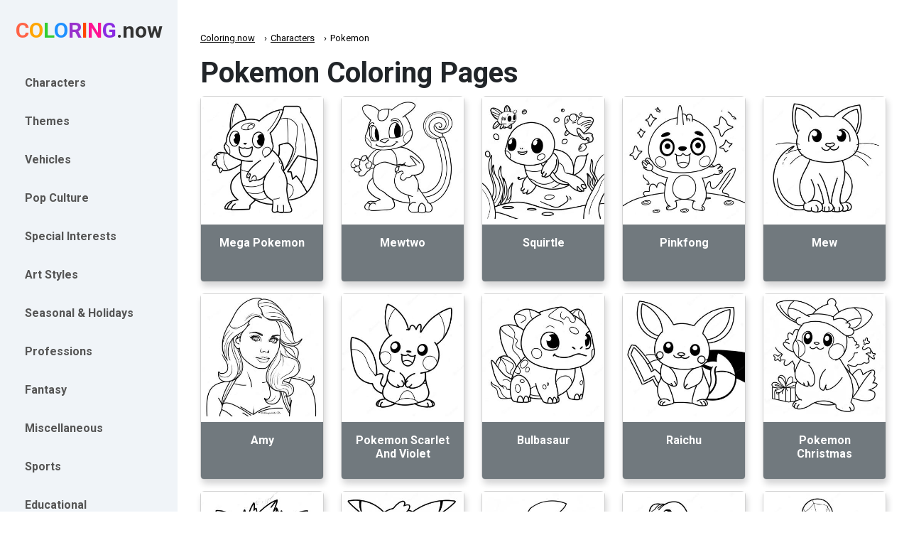

--- FILE ---
content_type: text/html; charset=utf-8
request_url: https://coloring.now/category/pokemon
body_size: 15657
content:
<!DOCTYPE html>
<html lang="en">
  <head>
    <meta charset="UTF-8" />
    <meta name="viewport" content="width=device-width, initial-scale=1.0" />
    <title>
   Pokemon Coloring Pages | Coloring.now
</title>
<script type="text/javascript" async src="https://hb-mitl.s3.us-east-2.amazonaws.com/coloring.now/asc_prebid.js"></script>
	<link rel="canonical" href="https://coloring.now/category/pokemon" />
	
	<!-- InMobi Choice. Consent Manager Tag v3.0 (for TCF 2.2) -->
	<script type="text/javascript" async=true>
	(function() {
	  var host = 'coloring.now';
	  var element = document.createElement('script');
	  var firstScript = document.getElementsByTagName('script')[0];
	  var url = 'https://cmp.inmobi.com'
	    .concat('/choice/', '2MMzmDKaU6zew', '/', host, '/choice.js?tag_version=V3');
	  var uspTries = 0;
	  var uspTriesLimit = 3;
	  element.async = true;
	  element.type = 'text/javascript';
	  element.src = url;

	  firstScript.parentNode.insertBefore(element, firstScript);

	  function makeStub() {
	    var TCF_LOCATOR_NAME = '__tcfapiLocator';
	    var queue = [];
	    var win = window;
	    var cmpFrame;

	    function addFrame() {
	      var doc = win.document;
	      var otherCMP = !!(win.frames[TCF_LOCATOR_NAME]);

	      if (!otherCMP) {
	        if (doc.body) {
	          var iframe = doc.createElement('iframe');

	          iframe.style.cssText = 'display:none';
	          iframe.name = TCF_LOCATOR_NAME;
	          doc.body.appendChild(iframe);
	        } else {
	          setTimeout(addFrame, 5);
	        }
	      }
	      return !otherCMP;
	    }

	    function tcfAPIHandler() {
	      var gdprApplies;
	      var args = arguments;

	      if (!args.length) {
	        return queue;
	      } else if (args[0] === 'setGdprApplies') {
	        if (
	          args.length > 3 &&
	          args[2] === 2 &&
	          typeof args[3] === 'boolean'
	        ) {
	          gdprApplies = args[3];
	          if (typeof args[2] === 'function') {
	            args[2]('set', true);
	          }
	        }
	      } else if (args[0] === 'ping') {
	        var retr = {
	          gdprApplies: gdprApplies,
	          cmpLoaded: false,
	          cmpStatus: 'stub'
	        };

	        if (typeof args[2] === 'function') {
	          args[2](retr);
	        }
	      } else {
	        if(args[0] === 'init' && typeof args[3] === 'object') {
	          args[3] = Object.assign(args[3], { tag_version: 'V3' });
	        }
	        queue.push(args);
	      }
	    }

	    function postMessageEventHandler(event) {
	      var msgIsString = typeof event.data === 'string';
	      var json = {};

	      try {
	        if (msgIsString) {
	          json = JSON.parse(event.data);
	        } else {
	          json = event.data;
	        }
	      } catch (ignore) {}

	      var payload = json.__tcfapiCall;

	      if (payload) {
	        window.__tcfapi(
	          payload.command,
	          payload.version,
	          function(retValue, success) {
	            var returnMsg = {
	              __tcfapiReturn: {
	                returnValue: retValue,
	                success: success,
	                callId: payload.callId
	              }
	            };
	            if (msgIsString) {
	              returnMsg = JSON.stringify(returnMsg);
	            }
	            if (event && event.source && event.source.postMessage) {
	              event.source.postMessage(returnMsg, '*');
	            }
	          },
	          payload.parameter
	        );
	      }
	    }

	    while (win) {
	      try {
	        if (win.frames[TCF_LOCATOR_NAME]) {
	          cmpFrame = win;
	          break;
	        }
	      } catch (ignore) {}

	      if (win === window.top) {
	        break;
	      }
	      win = win.parent;
	    }
	    if (!cmpFrame) {
	      addFrame();
	      win.__tcfapi = tcfAPIHandler;
	      win.addEventListener('message', postMessageEventHandler, false);
	    }
	  };

	  makeStub();

	  function makeGppStub() {
	    const CMP_ID = 10;
	    const SUPPORTED_APIS = [
	      '2:tcfeuv2',
	      '6:uspv1',
	      '7:usnatv1',
	      '8:usca',
	      '9:usvav1',
	      '10:uscov1',
	      '11:usutv1',
	      '12:usctv1'
	    ];

	    window.__gpp_addFrame = function (n) {
	      if (!window.frames[n]) {
	        if (document.body) {
	          var i = document.createElement("iframe");
	          i.style.cssText = "display:none";
	          i.name = n;
	          document.body.appendChild(i);
	        } else {
	          window.setTimeout(window.__gpp_addFrame, 10, n);
	        }
	      }
	    };
	    window.__gpp_stub = function () {
	      var b = arguments;
	      __gpp.queue = __gpp.queue || [];
	      __gpp.events = __gpp.events || [];

	      if (!b.length || (b.length == 1 && b[0] == "queue")) {
	        return __gpp.queue;
	      }

	      if (b.length == 1 && b[0] == "events") {
	        return __gpp.events;
	      }

	      var cmd = b[0];
	      var clb = b.length > 1 ? b[1] : null;
	      var par = b.length > 2 ? b[2] : null;
	      if (cmd === "ping") {
	        clb(
	          {
	            gppVersion: "1.1", // must be “Version.Subversion”, current: “1.1”
	            cmpStatus: "stub", // possible values: stub, loading, loaded, error
	            cmpDisplayStatus: "hidden", // possible values: hidden, visible, disabled
	            signalStatus: "not ready", // possible values: not ready, ready
	            supportedAPIs: SUPPORTED_APIS, // list of supported APIs
	            cmpId: CMP_ID, // IAB assigned CMP ID, may be 0 during stub/loading
	            sectionList: [],
	            applicableSections: [-1],
	            gppString: "",
	            parsedSections: {},
	          },
	          true
	        );
	      } else if (cmd === "addEventListener") {
	        if (!("lastId" in __gpp)) {
	          __gpp.lastId = 0;
	        }
	        __gpp.lastId++;
	        var lnr = __gpp.lastId;
	        __gpp.events.push({
	          id: lnr,
	          callback: clb,
	          parameter: par,
	        });
	        clb(
	          {
	            eventName: "listenerRegistered",
	            listenerId: lnr, // Registered ID of the listener
	            data: true, // positive signal
	            pingData: {
	              gppVersion: "1.1", // must be “Version.Subversion”, current: “1.1”
	              cmpStatus: "stub", // possible values: stub, loading, loaded, error
	              cmpDisplayStatus: "hidden", // possible values: hidden, visible, disabled
	              signalStatus: "not ready", // possible values: not ready, ready
	              supportedAPIs: SUPPORTED_APIS, // list of supported APIs
	              cmpId: CMP_ID, // list of supported APIs
	              sectionList: [],
	              applicableSections: [-1],
	              gppString: "",
	              parsedSections: {},
	            },
	          },
	          true
	        );
	      } else if (cmd === "removeEventListener") {
	        var success = false;
	        for (var i = 0; i < __gpp.events.length; i++) {
	          if (__gpp.events[i].id == par) {
	            __gpp.events.splice(i, 1);
	            success = true;
	            break;
	          }
	        }
	        clb(
	          {
	            eventName: "listenerRemoved",
	            listenerId: par, // Registered ID of the listener
	            data: success, // status info
	            pingData: {
	              gppVersion: "1.1", // must be “Version.Subversion”, current: “1.1”
	              cmpStatus: "stub", // possible values: stub, loading, loaded, error
	              cmpDisplayStatus: "hidden", // possible values: hidden, visible, disabled
	              signalStatus: "not ready", // possible values: not ready, ready
	              supportedAPIs: SUPPORTED_APIS, // list of supported APIs
	              cmpId: CMP_ID, // CMP ID
	              sectionList: [],
	              applicableSections: [-1],
	              gppString: "",
	              parsedSections: {},
	            },
	          },
	          true
	        );
	      } else if (cmd === "hasSection") {
	        clb(false, true);
	      } else if (cmd === "getSection" || cmd === "getField") {
	        clb(null, true);
	      }
	      //queue all other commands
	      else {
	        __gpp.queue.push([].slice.apply(b));
	      }
	    };
	    window.__gpp_msghandler = function (event) {
	      var msgIsString = typeof event.data === "string";
	      try {
	        var json = msgIsString ? JSON.parse(event.data) : event.data;
	      } catch (e) {
	        var json = null;
	      }
	      if (typeof json === "object" && json !== null && "__gppCall" in json) {
	        var i = json.__gppCall;
	        window.__gpp(
	          i.command,
	          function (retValue, success) {
	            var returnMsg = {
	              __gppReturn: {
	                returnValue: retValue,
	                success: success,
	                callId: i.callId,
	              },
	            };
	            event.source.postMessage(msgIsString ? JSON.stringify(returnMsg) : returnMsg, "*");
	          },
	          "parameter" in i ? i.parameter : null,
	          "version" in i ? i.version : "1.1"
	        );
	      }
	    };
	    if (!("__gpp" in window) || typeof window.__gpp !== "function") {
	      window.__gpp = window.__gpp_stub;
	      window.addEventListener("message", window.__gpp_msghandler, false);
	      window.__gpp_addFrame("__gppLocator");
	    }
	  };

	  makeGppStub();

	  var uspStubFunction = function() {
	    var arg = arguments;
	    if (typeof window.__uspapi !== uspStubFunction) {
	      setTimeout(function() {
	        if (typeof window.__uspapi !== 'undefined') {
	          window.__uspapi.apply(window.__uspapi, arg);
	        }
	      }, 500);
	    }
	  };

	  var checkIfUspIsReady = function() {
	    uspTries++;
	    if (window.__uspapi === uspStubFunction && uspTries < uspTriesLimit) {
	      console.warn('USP is not accessible');
	    } else {
	      clearInterval(uspInterval);
	    }
	  };

	  if (typeof window.__uspapi === 'undefined') {
	    window.__uspapi = uspStubFunction;
	    var uspInterval = setInterval(checkIfUspIsReady, 6000);
	  }
	})();
	</script>
	<!-- End InMobi Choice. Consent Manager Tag v3.0 (for TCF 2.2) -->
	
	

    
    <meta name="description" content="10,000+ Pokemon Coloring Pages that you can download and color in printable PDF format on Coloring.now.">
	
	<!-- Other meta tags -->
	
	    <link rel="alternate" hreflang="en" href="https://coloring.now/category/pokemon" />
	
	    <link rel="alternate" hreflang="x-default" href="https://coloring.now/category/pokemon" />
	
	
	<!-- BreadcrumbList Schema -->
	<script type="application/ld+json">
	{
	  "@context": "https://schema.org",
	  "@type": "BreadcrumbList",
	  "itemListElement": [
	    {
	      "@type": "ListItem",
	      "position": 1,
	      "name": "Coloring.now",
	      "item": "https://coloring.now"
	    },
	    {
	      "@type": "ListItem",
	      "position": 2,
	      "name": "Characters",
	      "item": "https://coloring.now/theme/characters"
	    },
	    {
	      "@type": "ListItem",
	      "position": 3,
	      "name": "Pokemon",
	      "item": "https://coloring.now/category/pokemon"
	    }
	  ]
	}
	</script>

	<!-- ItemList Schema for Keywords -->
	<script type="application/ld+json">
	{
	  "@context": "https://schema.org",
	  "@type": "ItemList",
	  "itemListElement": [
	    
	    {
	      "@type": "ListItem",
	      "position": 1,
	      "url": "https://coloring.now/mega-pokemon",
	      "name": "Mega Pokemon"
	    }
	    ,
	    
	    {
	      "@type": "ListItem",
	      "position": 2,
	      "url": "https://coloring.now/mewtwo",
	      "name": "Mewtwo"
	    }
	    ,
	    
	    {
	      "@type": "ListItem",
	      "position": 3,
	      "url": "https://coloring.now/squirtle",
	      "name": "Squirtle"
	    }
	    ,
	    
	    {
	      "@type": "ListItem",
	      "position": 4,
	      "url": "https://coloring.now/pinkfong",
	      "name": "Pinkfong"
	    }
	    ,
	    
	    {
	      "@type": "ListItem",
	      "position": 5,
	      "url": "https://coloring.now/mew",
	      "name": "Mew"
	    }
	    ,
	    
	    {
	      "@type": "ListItem",
	      "position": 6,
	      "url": "https://coloring.now/amy",
	      "name": "Amy"
	    }
	    ,
	    
	    {
	      "@type": "ListItem",
	      "position": 7,
	      "url": "https://coloring.now/pokemon-scarlet-and-violet",
	      "name": "Pokemon Scarlet And Violet"
	    }
	    ,
	    
	    {
	      "@type": "ListItem",
	      "position": 8,
	      "url": "https://coloring.now/bulbasaur",
	      "name": "Bulbasaur"
	    }
	    ,
	    
	    {
	      "@type": "ListItem",
	      "position": 9,
	      "url": "https://coloring.now/raichu",
	      "name": "Raichu"
	    }
	    ,
	    
	    {
	      "@type": "ListItem",
	      "position": 10,
	      "url": "https://coloring.now/pokemon-christmas",
	      "name": "Pokemon Christmas"
	    }
	    ,
	    
	    {
	      "@type": "ListItem",
	      "position": 11,
	      "url": "https://coloring.now/gengar",
	      "name": "Gengar"
	    }
	    ,
	    
	    {
	      "@type": "ListItem",
	      "position": 12,
	      "url": "https://coloring.now/gigantamax-pokemon",
	      "name": "Gigantamax Pokemon"
	    }
	    ,
	    
	    {
	      "@type": "ListItem",
	      "position": 13,
	      "url": "https://coloring.now/pokemon-halloween",
	      "name": "Pokemon Halloween"
	    }
	    ,
	    
	    {
	      "@type": "ListItem",
	      "position": 14,
	      "url": "https://coloring.now/blastoise",
	      "name": "Blastoise"
	    }
	    ,
	    
	    {
	      "@type": "ListItem",
	      "position": 15,
	      "url": "https://coloring.now/spider-man-and-hello-kitty",
	      "name": "Spider Man And Hello Kitty"
	    }
	    ,
	    
	    {
	      "@type": "ListItem",
	      "position": 16,
	      "url": "https://coloring.now/snorlax",
	      "name": "Snorlax"
	    }
	    ,
	    
	    {
	      "@type": "ListItem",
	      "position": 17,
	      "url": "https://coloring.now/cat-ninja",
	      "name": "Cat Ninja"
	    }
	    ,
	    
	    {
	      "@type": "ListItem",
	      "position": 18,
	      "url": "https://coloring.now/therian",
	      "name": "Therian"
	    }
	    ,
	    
	    {
	      "@type": "ListItem",
	      "position": 19,
	      "url": "https://coloring.now/lucario",
	      "name": "Lucario"
	    }
	    ,
	    
	    {
	      "@type": "ListItem",
	      "position": 20,
	      "url": "https://coloring.now/ash-pokemon",
	      "name": "Ash Pokemon"
	    }
	    ,
	    
	    {
	      "@type": "ListItem",
	      "position": 21,
	      "url": "https://coloring.now/umbreon",
	      "name": "Umbreon"
	    }
	    ,
	    
	    {
	      "@type": "ListItem",
	      "position": 22,
	      "url": "https://coloring.now/jigglypuff",
	      "name": "Jigglypuff"
	    }
	    ,
	    
	    {
	      "@type": "ListItem",
	      "position": 23,
	      "url": "https://coloring.now/gyarados",
	      "name": "Gyarados"
	    }
	    ,
	    
	    {
	      "@type": "ListItem",
	      "position": 24,
	      "url": "https://coloring.now/sylveon",
	      "name": "Sylveon"
	    }
	    ,
	    
	    {
	      "@type": "ListItem",
	      "position": 25,
	      "url": "https://coloring.now/piplup",
	      "name": "Piplup"
	    }
	    ,
	    
	    {
	      "@type": "ListItem",
	      "position": 26,
	      "url": "https://coloring.now/water-type-pokemon",
	      "name": "Water Type Pokemon"
	    }
	    ,
	    
	    {
	      "@type": "ListItem",
	      "position": 27,
	      "url": "https://coloring.now/mega-rayquaza",
	      "name": "Mega Rayquaza"
	    }
	    ,
	    
	    {
	      "@type": "ListItem",
	      "position": 28,
	      "url": "https://coloring.now/pokemon-easter",
	      "name": "Pokemon Easter"
	    }
	    ,
	    
	    {
	      "@type": "ListItem",
	      "position": 29,
	      "url": "https://coloring.now/christmas-pokemon",
	      "name": "Christmas Pokemon"
	    }
	    ,
	    
	    {
	      "@type": "ListItem",
	      "position": 30,
	      "url": "https://coloring.now/flareon",
	      "name": "Flareon"
	    }
	    ,
	    
	    {
	      "@type": "ListItem",
	      "position": 31,
	      "url": "https://coloring.now/scorbunny",
	      "name": "Scorbunny"
	    }
	    ,
	    
	    {
	      "@type": "ListItem",
	      "position": 32,
	      "url": "https://coloring.now/starter-pokemon",
	      "name": "Starter Pokemon"
	    }
	    ,
	    
	    {
	      "@type": "ListItem",
	      "position": 33,
	      "url": "https://coloring.now/vaporeon",
	      "name": "Vaporeon"
	    }
	    ,
	    
	    {
	      "@type": "ListItem",
	      "position": 34,
	      "url": "https://coloring.now/pokemon-meowth",
	      "name": "Pokemon Meowth"
	    }
	    ,
	    
	    {
	      "@type": "ListItem",
	      "position": 35,
	      "url": "https://coloring.now/cream-sonic",
	      "name": "Cream Sonic"
	    }
	    ,
	    
	    {
	      "@type": "ListItem",
	      "position": 36,
	      "url": "https://coloring.now/water-pokemon",
	      "name": "Water Pokemon"
	    }
	    ,
	    
	    {
	      "@type": "ListItem",
	      "position": 37,
	      "url": "https://coloring.now/glaceon",
	      "name": "Glaceon"
	    }
	    ,
	    
	    {
	      "@type": "ListItem",
	      "position": 38,
	      "url": "https://coloring.now/crayola-pokemon",
	      "name": "Crayola Pokemon"
	    }
	    ,
	    
	    {
	      "@type": "ListItem",
	      "position": 39,
	      "url": "https://coloring.now/chibi-pokemon",
	      "name": "Chibi Pokemon"
	    }
	    ,
	    
	    {
	      "@type": "ListItem",
	      "position": 40,
	      "url": "https://coloring.now/onix",
	      "name": "Onix"
	    }
	    ,
	    
	    {
	      "@type": "ListItem",
	      "position": 41,
	      "url": "https://coloring.now/pokemon-go",
	      "name": "Pokemon Go"
	    }
	    ,
	    
	    {
	      "@type": "ListItem",
	      "position": 42,
	      "url": "https://coloring.now/grookey",
	      "name": "Grookey"
	    }
	    ,
	    
	    {
	      "@type": "ListItem",
	      "position": 43,
	      "url": "https://coloring.now/pokemon-happy-birthday",
	      "name": "Pokemon Happy Birthday"
	    }
	    ,
	    
	    {
	      "@type": "ListItem",
	      "position": 44,
	      "url": "https://coloring.now/rayquaza",
	      "name": "Rayquaza"
	    }
	    ,
	    
	    {
	      "@type": "ListItem",
	      "position": 45,
	      "url": "https://coloring.now/among-us-pikachu",
	      "name": "Among Us Pikachu"
	    }
	    ,
	    
	    {
	      "@type": "ListItem",
	      "position": 46,
	      "url": "https://coloring.now/espeon",
	      "name": "Espeon"
	    }
	    ,
	    
	    {
	      "@type": "ListItem",
	      "position": 47,
	      "url": "https://coloring.now/cute-pokemon",
	      "name": "Cute Pokemon"
	    }
	    ,
	    
	    {
	      "@type": "ListItem",
	      "position": 48,
	      "url": "https://coloring.now/psyduck",
	      "name": "Psyduck"
	    }
	    ,
	    
	    {
	      "@type": "ListItem",
	      "position": 49,
	      "url": "https://coloring.now/cat-pokemon",
	      "name": "Cat Pokemon"
	    }
	    ,
	    
	    {
	      "@type": "ListItem",
	      "position": 50,
	      "url": "https://coloring.now/turtwig",
	      "name": "Turtwig"
	    }
	    ,
	    
	    {
	      "@type": "ListItem",
	      "position": 51,
	      "url": "https://coloring.now/ivysaur",
	      "name": "Ivysaur"
	    }
	    ,
	    
	    {
	      "@type": "ListItem",
	      "position": 52,
	      "url": "https://coloring.now/garchomp",
	      "name": "Garchomp"
	    }
	    ,
	    
	    {
	      "@type": "ListItem",
	      "position": 53,
	      "url": "https://coloring.now/leafeon",
	      "name": "Leafeon"
	    }
	    ,
	    
	    {
	      "@type": "ListItem",
	      "position": 54,
	      "url": "https://coloring.now/venusaur",
	      "name": "Venusaur"
	    }
	    ,
	    
	    {
	      "@type": "ListItem",
	      "position": 55,
	      "url": "https://coloring.now/grass-type-pokemon",
	      "name": "Grass Type Pokemon"
	    }
	    ,
	    
	    {
	      "@type": "ListItem",
	      "position": 56,
	      "url": "https://coloring.now/fire-type-pokemon",
	      "name": "Fire Type Pokemon"
	    }
	    ,
	    
	    {
	      "@type": "ListItem",
	      "position": 57,
	      "url": "https://coloring.now/hello-kitty-soccer",
	      "name": "Hello Kitty Soccer"
	    }
	    ,
	    
	    {
	      "@type": "ListItem",
	      "position": 58,
	      "url": "https://coloring.now/ash-ketchum",
	      "name": "Ash Ketchum"
	    }
	    ,
	    
	    {
	      "@type": "ListItem",
	      "position": 59,
	      "url": "https://coloring.now/dragonite",
	      "name": "Dragonite"
	    }
	    ,
	    
	    {
	      "@type": "ListItem",
	      "position": 60,
	      "url": "https://coloring.now/ninetales",
	      "name": "Ninetales"
	    }
	    ,
	    
	    {
	      "@type": "ListItem",
	      "position": 61,
	      "url": "https://coloring.now/infernape",
	      "name": "Infernape"
	    }
	    ,
	    
	    {
	      "@type": "ListItem",
	      "position": 62,
	      "url": "https://coloring.now/fire-pokemon",
	      "name": "Fire Pokemon"
	    }
	    ,
	    
	    {
	      "@type": "ListItem",
	      "position": 63,
	      "url": "https://coloring.now/pokemon-clipart-black-and-white",
	      "name": "Pokemon Clipart Black And White"
	    }
	    ,
	    
	    {
	      "@type": "ListItem",
	      "position": 64,
	      "url": "https://coloring.now/dragon-pokemon",
	      "name": "Dragon Pokemon"
	    }
	    ,
	    
	    {
	      "@type": "ListItem",
	      "position": 65,
	      "url": "https://coloring.now/girl-pikachu",
	      "name": "Girl Pikachu"
	    }
	    ,
	    
	    {
	      "@type": "ListItem",
	      "position": 66,
	      "url": "https://coloring.now/jolteon",
	      "name": "Jolteon"
	    }
	    ,
	    
	    {
	      "@type": "ListItem",
	      "position": 67,
	      "url": "https://coloring.now/pokemon-games",
	      "name": "Pokemon Games"
	    }
	    ,
	    
	    {
	      "@type": "ListItem",
	      "position": 68,
	      "url": "https://coloring.now/blaze-the-cat",
	      "name": "Blaze The Cat"
	    }
	    ,
	    
	    {
	      "@type": "ListItem",
	      "position": 69,
	      "url": "https://coloring.now/kyogre",
	      "name": "Kyogre"
	    }
	    ,
	    
	    {
	      "@type": "ListItem",
	      "position": 70,
	      "url": "https://coloring.now/beedrill",
	      "name": "Beedrill"
	    }
	    ,
	    
	    {
	      "@type": "ListItem",
	      "position": 71,
	      "url": "https://coloring.now/pokemon-giant",
	      "name": "Pokemon Giant"
	    }
	    ,
	    
	    {
	      "@type": "ListItem",
	      "position": 72,
	      "url": "https://coloring.now/vulpix",
	      "name": "Vulpix"
	    }
	    ,
	    
	    {
	      "@type": "ListItem",
	      "position": 73,
	      "url": "https://coloring.now/lugia-pokemon",
	      "name": "Lugia Pokemon"
	    }
	    ,
	    
	    {
	      "@type": "ListItem",
	      "position": 74,
	      "url": "https://coloring.now/incineroar",
	      "name": "Incineroar"
	    }
	    ,
	    
	    {
	      "@type": "ListItem",
	      "position": 75,
	      "url": "https://coloring.now/lugia",
	      "name": "Lugia"
	    }
	    ,
	    
	    {
	      "@type": "ListItem",
	      "position": 76,
	      "url": "https://coloring.now/lego-iron-spider",
	      "name": "Lego Iron Spider"
	    }
	    ,
	    
	    {
	      "@type": "ListItem",
	      "position": 77,
	      "url": "https://coloring.now/electric-type-pokemon",
	      "name": "Electric Type Pokemon"
	    }
	    ,
	    
	    {
	      "@type": "ListItem",
	      "position": 78,
	      "url": "https://coloring.now/pokemon-birthday",
	      "name": "Pokemon Birthday"
	    }
	    ,
	    
	    {
	      "@type": "ListItem",
	      "position": 79,
	      "url": "https://coloring.now/togepi",
	      "name": "Togepi"
	    }
	    ,
	    
	    {
	      "@type": "ListItem",
	      "position": 80,
	      "url": "https://coloring.now/magikarp",
	      "name": "Magikarp"
	    }
	    ,
	    
	    {
	      "@type": "ListItem",
	      "position": 81,
	      "url": "https://coloring.now/mimikyu",
	      "name": "Mimikyu"
	    }
	    ,
	    
	    {
	      "@type": "ListItem",
	      "position": 82,
	      "url": "https://coloring.now/dark-type-pokemon",
	      "name": "Dark Type Pokemon"
	    }
	    ,
	    
	    {
	      "@type": "ListItem",
	      "position": 83,
	      "url": "https://coloring.now/legendary-chibi-pokemon",
	      "name": "Legendary Chibi Pokemon"
	    }
	    ,
	    
	    {
	      "@type": "ListItem",
	      "position": 84,
	      "url": "https://coloring.now/totodile",
	      "name": "Totodile"
	    }
	    ,
	    
	    {
	      "@type": "ListItem",
	      "position": 85,
	      "url": "https://coloring.now/pokemon",
	      "name": "Pokémon"
	    }
	    ,
	    
	    {
	      "@type": "ListItem",
	      "position": 86,
	      "url": "https://coloring.now/scary-pokemon",
	      "name": "Scary Pokemon"
	    }
	    ,
	    
	    {
	      "@type": "ListItem",
	      "position": 87,
	      "url": "https://coloring.now/pokemon-evolution",
	      "name": "Pokemon Evolution"
	    }
	    
	    
	  ]
	}
	</script>


	
	    <meta name="robots" content="index, follow, max-image-preview:large, max-snippet:-1, max-video-preview:-1">
	
    
	
	
    <!-- Favicon -->
    <link rel="icon" type="image/x-icon" href="/static/favicon.ico">

    <!-- PNG Icons -->
    <link rel="icon" type="image/png" sizes="16x16" href="/static/icon-16x16.png">
    <link rel="icon" type="image/png" sizes="24x24" href="/static/icon-24x24.png">
    <link rel="icon" type="image/png" sizes="32x32" href="/static/icon-32x32.png">
    <link rel="icon" type="image/png" sizes="36x36" href="/static/icon-36x36.png">
    <link rel="icon" type="image/png" sizes="48x48" href="/static/icon-48x48.png">
    <link rel="icon" type="image/png" sizes="72x72" href="/static/icon-72x72.png">
    <link rel="icon" type="image/png" sizes="96x96" href="/static/icon-96x96.png">
    <link rel="icon" type="image/png" sizes="128x128" href="/static/icon-128x128.png">
    <link rel="icon" type="image/png" sizes="144x144" href="/static/icon-144x144.png">
    <link rel="icon" type="image/png" sizes="152x152" href="/static/icon-152x152.png">
    <link rel="icon" type="image/png" sizes="160x160" href="/static/icon-160x160.png">
    <link rel="icon" type="image/png" sizes="192x192" href="/static/icon-192x192.png">
    <link rel="icon" type="image/png" sizes="196x196" href="/static/icon-196x196.png">
    <link rel="icon" type="image/png" sizes="256x256" href="/static/icon-256x256.png">
    <link rel="icon" type="image/png" sizes="384x384" href="/static/icon-384x384.png">
    <link rel="icon" type="image/png" sizes="512x512" href="/static/icon-512x512.png">

    <!-- Apple Touch Icons -->
    <link rel="apple-touch-icon" sizes="57x57" href="/static/apple-touch-icon-57x57.png">
    <link rel="apple-touch-icon" sizes="60x60" href="/static/apple-touch-icon-60x60.png">
    <link rel="apple-touch-icon" sizes="72x72" href="/static/apple-touch-icon-72x72.png">
    <link rel="apple-touch-icon" sizes="76x76" href="/static/apple-touch-icon-76x76.png">
    <link rel="apple-touch-icon" sizes="114x114" href="/static/apple-touch-icon-114x114.png">
    <link rel="apple-touch-icon" sizes="120x120" href="/static/apple-touch-icon-120x120.png">
    <link rel="apple-touch-icon" sizes="144x144" href="/static/apple-touch-icon-144x144.png">
    <link rel="apple-touch-icon" sizes="152x152" href="/static/apple-touch-icon-152x152.png">
    <link rel="apple-touch-icon" sizes="180x180" href="/static/apple-touch-icon-180x180.png">
    <link rel="apple-touch-icon" href="/static/apple-touch-icon.png">

    <!-- Microsoft Tiles -->
    <meta name="msapplication-TileColor" content="#ffffff">
    <meta name="msapplication-TileImage" content="/static/site-tile-150x150.png">
    <meta name="msapplication-square70x70logo" content="/static/site-tile-70x70.png">
    <meta name="msapplication-square150x150logo" content="/static/site-tile-150x150.png">
    <meta name="msapplication-wide310x150logo" content="/static/site-tile-310x150.png">
    <meta name="msapplication-square310x310logo" content="/static/site-tile-310x310.png">

    <!-- Manifest for Android -->
	<link rel="icon" type="image/png" sizes="36x36" href="/static/android-chrome-36x36.png">
	<link rel="icon" type="image/png" sizes="48x48" href="/static/android-chrome-48x48.png">
	<link rel="icon" type="image/png" sizes="72x72" href="/static/android-chrome-72x72.png">
	<link rel="icon" type="image/png" sizes="96x96" href="/static/android-chrome-96x96.png">
	<link rel="icon" type="image/png" sizes="144x144" href="/static/android-chrome-144x144.png">
	<link rel="icon" type="image/png" sizes="192x192" href="/static/android-chrome-192x192.png">
	<link rel="icon" type="image/png" sizes="256x256" href="/static/android-chrome-256x256.png">
	<link rel="icon" type="image/png" sizes="384x384" href="/static/android-chrome-384x384.png">
	<link rel="icon" type="image/png" sizes="512x512" href="/static/android-chrome-512x512.png">
	
    <!--link rel="manifest" href="/static/site.webmanifest">-->


    <link
      href="https://cdn.jsdelivr.net/npm/bootstrap@5.3.0/dist/css/bootstrap.min.css"
      rel="stylesheet"
    />
    <link
      rel="stylesheet"
      href="/static/css/style.css"
    />
    <link
      rel="stylesheet"
      href="https://cdn.jsdelivr.net/npm/bootstrap-icons@1.11.3/font/bootstrap-icons.min.css"
    />

    <style>
      /* General Layout */
      body {
		font-family: 'Roboto', Arial, sans-serif;
        display: flex;
        min-height: 100vh;
        margin: 0;
        flex-direction: row;
        flex-wrap: nowrap;
      }

      /* Sidebar Styling */
      .sidebar {
        background-color: #f0f4f8;
        width: 250px;
        padding: 20px;
        position: fixed;
        top: 0;
        bottom: 0;
        left: 0;
        overflow-y: auto;
        transition: all 0.3s ease;
        z-index: 9999;
      }

      .sidebar-logo {
        text-align: center;
        margin-bottom: 30px;
      }

      .sidebar-logo img {
        max-width: 150px;
      }

      .sidebar-nav {
        list-style: none;
        padding: 0;
        margin: 0;
      }

      .sidebar-nav .nav-item {
        margin-bottom: 10px;
        position: relative;
      }

      .sidebar-nav .nav-link {
        display: block;
        padding: 10px 15px;
        color: #555;
        font-weight: 600;
        border-radius: 8px;
        text-decoration: none;
        cursor: pointer;
        transition: background-color 0.3s ease;
      }

      .sidebar-nav .nav-link:hover {
        background-color: #007bff;
        color: #fff;
      }

      /* Expandable Menu */
      .expandable-menu {
        display: none;
        padding-left: 20px;
        position: relative;
        background-color: #e9f0f7;
        border-left: 1px solid #d1e3f1;
      }

      .nav-item.expand .expandable-menu {
        display: block;
      }

      .dropdown-item {
        padding: 10px 15px;
        color: #666;
        text-decoration: none;
        transition: background-color 0.3s ease;
      }

      .dropdown-item:hover {
        background-color: #007bff;
        color: #fff;
      }

      /* Main Content Area */
      .main-content {
        margin-left: 250px;
        padding: 20px;
        flex-grow: 1;
        background-color: #fff;
        transition: margin-left 0.3s ease;
        min-width: 600px; /* Ensures content doesn't shrink beyond this point */
        display: flex;
        flex-direction: column; /* Stack content and footer */
      }

      /* Hide Sidebar for Mobile */
      .sidebar.hidden {
        transform: translateX(-100%);
      }

      .main-content.sidebar-hidden {
        margin-left: 0;
      }

      /* Footer Styling */
      .footer {
        padding: 20px;
        background-color: transparent;
        text-align: center;
        border-top: none;
        margin-top: auto; /* Footer sticks to the bottom */
      }

      /* Mobile Responsiveness */
      @media (max-width: 768px) {
        body {
          flex-direction: column;
        }

        .sidebar {
          width: 100%;
          height: 100%;
          display: none;
          position: fixed;
          top: 0;
          bottom: 0;
          left: 0;
          z-index: 1000;
          background-color: #f0f4f8;
          padding-top: 70px;
        }

        .sidebar.active {
          display: block;
        }

        .main-content {
          margin-left: 0;
          min-width: 100%;
        }

        /* Header styling */
        .mobile-header {
          display: flex;
          justify-content: space-between;
          align-items: center;
          padding: 10px;
          background-color: #f0f4f8; /* Matching sidebar color */
          position: fixed;
          top: 0;
          left: 0;
          width: 100%;
          z-index: 1001;
        }

        .mobile-header .mobile-menu-btn {
          color: #333;
          background: none;
          border: none;
          font-size: 24px;
          cursor: pointer;
        }

        .mobile-header .mobile-logo {
          max-width: 150px;
        }

        /* Ensure the content moves below the mobile header */
        .main-content {
          margin-top: 60px;
        }
      }

      @media (min-width: 769px) {
        .mobile-header {
          display: none;
        }
      }
	  
	  
	  
	  
	  

	  /* Customize the breadcrumb divider */
	  .breadcrumb-item + .breadcrumb-item::before {
	    content: "›"; /* Change this to whatever you want */
	    padding: 0 5px; /* Add some space around the divider */
	    color: #000; /* Black color for the divider */
	  }

	  /* Make the breadcrumb text black */
	  .breadcrumb-item a,
	  .breadcrumb-item.active {
	    color: #000 !important; /* Force black text for breadcrumb links and active item */
	  }
	  
	
    .social-share-buttons a {
        display: inline-block !important;
        width: 50px !important;
        height: 50px !important;
		margin-bottom: 10px !important; /* Adjust the bottom margin value as needed */
    }

    .social-share-buttons svg {
        width: 50px !important;
        height: 50px !important;
		margin-bottom: 10px !important; /* Adjust the bottom margin value as needed */
    }
	
	#page-url {
	    width: 100%;               /* Take up the full width of the container */
	    max-width: 450px;           /* The width will not exceed 350px */
	    min-width: 200px;           /* Optionally, set a minimum width (optional) */
	    margin-bottom: 20px;        /* Adjust the bottom margin value as needed */
	    box-sizing: border-box;     /* Ensures padding is included in width calculation */
	}

	/* Wrapper around the tag list */
	.tag-list-wrapper {
	    overflow-x: auto;
	    white-space: nowrap;
	    scroll-behavior: smooth;
	    padding: 10px 0;
	    margin: 0;
	    display: flex;
	    align-items: center;
	    position: relative; /* Ensure gradients are positioned relative to this wrapper */
	}

	/* Static gradient effect for fading near the edges */
	.gradient-left, .gradient-right {
	    position: absolute;
	    top: 0;
	    bottom: 0;
	    width: 40px;
	    pointer-events: none;
	    z-index: 2; /* Ensure the gradient stays on top of the tag list */
	    transition: opacity 0.3s ease;
	}

	/* Left gradient */
	.gradient-left {
	    left: 0;
	    background: linear-gradient(to right, rgba(255, 255, 255, 1), rgba(255, 255, 255, 0));
	    opacity: 0; /* Initially hidden */
	}

	/* Right gradient */
	.gradient-right {
	    right: 0;
	    background: linear-gradient(to left, rgba(255, 255, 255, 1), rgba(255, 255, 255, 0));
	    opacity: 1; /* Visible initially */
	}

	/* The list of tags */
	.tag-list {
	    display: inline-flex;
	    gap: 10px;
	    padding: 10px;
	    white-space: nowrap;
	    z-index: 1; /* Ensure the tag list is below the gradient */
	}

	/* Individual tags */
	.tag-item {
	    background-color: #f0f0f0;
	    border-radius: 20px;
	    padding: 8px 15px;
	    font-size: 14px;
	    text-decoration: none;
	    color: #333;
	    border: 1px solid #ccc;
	    transition: background-color 0.3s, color 0.3s;
	    white-space: nowrap;
	}

	.tag-item:hover {
	    background-color: #71797E;
	    color: white;
	    border-color: #71797E;
	}

	.tag-item:active {
	    background-color: #0056b3;
	}

	/* Hide scrollbars on WebKit browsers */
	.tag-list-wrapper::-webkit-scrollbar {
	    display: none;
	}

	/* Optional: Hide scrollbar in Firefox */
	.tag-list-wrapper {
	    scrollbar-width: none;
	}


	
	 
	.dropdown-menu {
	  display: none;
	}

	.nav-item.dropdown:hover .dropdown-menu {
	  display: block;
	}
	
	
	.hidden-label {
	    display: none;
	}
	
	  
    </style>
	
	<link rel="preload" href="https://fonts.googleapis.com/css2?family=Roboto:wght@400;700&display=swap" as="style" onload="this.onload=null;this.rel='stylesheet'">
	<noscript><link href="https://fonts.googleapis.com/css2?family=Roboto:wght@400;700&display=swap" rel="stylesheet"></noscript>

	<script async data-id="101462282" src="//static.getclicky.com/js"></script>
  </head>
  <body>

	<!-- Mobile Header -->
	<div class="mobile-header">
	  <a href="/" class="mobile-logo" style="text-decoration: none; color: #333;">
	    <span style="font-size: 30px; font-weight: bold;">
	      <span style="color: #ff6347;">C</span><span style="color: #ffa500;">O</span><span style="color: #32cd32;">L</span><span style="color: #1e90ff;">O</span><span style="color: #9932cc;">R</span><span style="color: #ff4500;">I</span><span style="color: #ff1493;">N</span><span style="color: #8a2be2;">G</span>.now
	    </span>
	  </a>
	  <button class="mobile-menu-btn" id="mobileMenuBtn" onclick="toggleSidebar()">
	    <i class="bi bi-list" id="menuIcon"></i>
	  </button>
	</div>
    

    <!-- Sidebar -->
    <div class="sidebar" id="sidebar">
      <div class="sidebar-logo d-none d-md-block">
		  <a href="/" class="mobile-logo" style="text-decoration: none; color: #333;" title="Coloring.now">
		    <span style="font-size: 30px; font-weight: bold;">
		      <span style="color: #ff6347;">C</span><span style="color: #ffa500;">O</span><span style="color: #32cd32;">L</span><span style="color: #1e90ff;">O</span><span style="color: #9932cc;">R</span><span style="color: #ff4500;">I</span><span style="color: #ff1493;">N</span><span style="color: #8a2be2;">G</span>.now
		    </span>
		  </a>
        
      </div>

      <ul class="sidebar-nav">
        
        <li class="nav-item" onclick="toggleExpand(this)">
          <span class="nav-link">
            Characters
          </span>
          <div class="expandable-menu">
            
            <a class="dropdown-item" href="/category/pokemon">
              Pokemon
            </a>
            
            <a class="dropdown-item" href="/category/hello-kitty">
              Hello Kitty
            </a>
            
            <a class="dropdown-item" href="/category/spider-man">
              Spider-Man
            </a>
            
            <a class="dropdown-item" href="/category/mario">
              Mario
            </a>
            
            <a class="dropdown-item" href="/category/spongebob">
              SpongeBob
            </a>
            
            <a class="dropdown-item" href="/category/frozen">
              Frozen
            </a>
            
            <a class="dropdown-item" href="/category/paw-patrol">
              Paw Patrol
            </a>
            
            <a class="dropdown-item" href="/category/toy-story">
              Toy Story
            </a>
            
            <a class="dropdown-item" href="/category/harry-potter">
              Harry Potter
            </a>
            
            <a class="dropdown-item" href="/category/my-little-pony">
              My Little Pony
            </a>
            
            <a class="dropdown-item" href="/category/disney-characters">
              Disney Characters
            </a>
            
            <a class="dropdown-item" href="/category/marvel-characters">
              Marvel Characters
            </a>
            
            <a class="dropdown-item" href="/category/dc-characters">
              DC Characters
            </a>
            
            <a class="dropdown-item" href="/category/anime-characters">
              Anime Characters
            </a>
            
          </div>
        </li>
        
        <li class="nav-item" onclick="toggleExpand(this)">
          <span class="nav-link">
            Themes
          </span>
          <div class="expandable-menu">
            
            <a class="dropdown-item" href="/category/animals">
              Animals
            </a>
            
            <a class="dropdown-item" href="/category/nature">
              Nature
            </a>
            
            <a class="dropdown-item" href="/category/space">
              Space
            </a>
            
            <a class="dropdown-item" href="/category/food">
              Food
            </a>
            
            <a class="dropdown-item" href="/category/sports">
              Sports
            </a>
            
            <a class="dropdown-item" href="/category/machines">
              Machines
            </a>
            
            <a class="dropdown-item" href="/category/dinosaurs">
              Dinosaurs
            </a>
            
            <a class="dropdown-item" href="/category/educational">
              Educational
            </a>
            
            <a class="dropdown-item" href="/category/religious">
              Religious
            </a>
            
            <a class="dropdown-item" href="/category/ocean-life">
              Ocean Life
            </a>
            
            <a class="dropdown-item" href="/category/insects">
              Insects
            </a>
            
            <a class="dropdown-item" href="/category/mythology">
              Mythology
            </a>
            
            <a class="dropdown-item" href="/category/superheroes">
              Superheroes
            </a>
            
          </div>
        </li>
        
        <li class="nav-item" onclick="toggleExpand(this)">
          <span class="nav-link">
            Vehicles
          </span>
          <div class="expandable-menu">
            
            <a class="dropdown-item" href="/category/cars">
              Cars
            </a>
            
            <a class="dropdown-item" href="/category/trains">
              Trains
            </a>
            
            <a class="dropdown-item" href="/category/fire-trucks">
              Fire Trucks
            </a>
            
            <a class="dropdown-item" href="/category/rockets">
              Rockets
            </a>
            
            <a class="dropdown-item" href="/category/airplanes">
              Airplanes
            </a>
            
            <a class="dropdown-item" href="/category/motorcycles">
              Motorcycles
            </a>
            
            <a class="dropdown-item" href="/category/boats">
              Boats
            </a>
            
            <a class="dropdown-item" href="/category/bicycles">
              Bicycles
            </a>
            
            <a class="dropdown-item" href="/category/construction-vehicles">
              Construction Vehicles
            </a>
            
            <a class="dropdown-item" href="/category/buses">
              Buses
            </a>
            
            <a class="dropdown-item" href="/category/tractors">
              Tractors
            </a>
            
            <a class="dropdown-item" href="/category/monster-trucks">
              Monster Trucks
            </a>
            
            <a class="dropdown-item" href="/category/helicopters">
              Helicopters
            </a>
            
          </div>
        </li>
        
        <li class="nav-item" onclick="toggleExpand(this)">
          <span class="nav-link">
            Pop Culture
          </span>
          <div class="expandable-menu">
            
            <a class="dropdown-item" href="/category/celebrities">
              Celebrities
            </a>
            
            <a class="dropdown-item" href="/category/minecraft">
              Minecraft
            </a>
            
            <a class="dropdown-item" href="/category/roblox">
              Roblox
            </a>
            
            <a class="dropdown-item" href="/category/fortnite">
              Fortnite
            </a>
            
            <a class="dropdown-item" href="/category/lego">
              Lego
            </a>
            
            <a class="dropdown-item" href="/category/squishmallow">
              Squishmallow
            </a>
            
            <a class="dropdown-item" href="/category/kawaii">
              Kawaii
            </a>
            
            <a class="dropdown-item" href="/category/video-games">
              Video Games
            </a>
            
            <a class="dropdown-item" href="/category/star-wars">
              Star Wars
            </a>
            
            <a class="dropdown-item" href="/category/anime">
              Anime
            </a>
            
          </div>
        </li>
        
        <li class="nav-item" onclick="toggleExpand(this)">
          <span class="nav-link">
            Special Interests
          </span>
          <div class="expandable-menu">
            
            <a class="dropdown-item" href="/category/for-adults">
              For Adults
            </a>
            
            <a class="dropdown-item" href="/category/for-girls">
              For Girls
            </a>
            
            <a class="dropdown-item" href="/category/for-boys">
              For Boys
            </a>
            
            <a class="dropdown-item" href="/category/mindfulness">
              Mindfulness
            </a>
            
            <a class="dropdown-item" href="/category/inspirational-quotes">
              Inspirational Quotes
            </a>
            
          </div>
        </li>
        
        <li class="nav-item" onclick="toggleExpand(this)">
          <span class="nav-link">
            Art Styles
          </span>
          <div class="expandable-menu">
            
            <a class="dropdown-item" href="/category/mandalas">
              Mandalas
            </a>
            
            <a class="dropdown-item" href="/category/abstract-art">
              Abstract Art
            </a>
            
            <a class="dropdown-item" href="/category/zentangle">
              Zentangle
            </a>
            
            <a class="dropdown-item" href="/category/pop-art">
              Pop Art
            </a>
            
            <a class="dropdown-item" href="/category/minimalism">
              Minimalism
            </a>
            
            <a class="dropdown-item" href="/category/graffiti">
              Graffiti
            </a>
            
            <a class="dropdown-item" href="/category/cubism">
              Cubism
            </a>
            
            <a class="dropdown-item" href="/category/impressionism">
              Impressionism
            </a>
            
            <a class="dropdown-item" href="/category/surrealism">
              Surrealism
            </a>
            
            <a class="dropdown-item" href="/category/geometric-patterns">
              Geometric Patterns
            </a>
            
            <a class="dropdown-item" href="/category/doodle-art">
              Doodle Art
            </a>
            
          </div>
        </li>
        
        <li class="nav-item" onclick="toggleExpand(this)">
          <span class="nav-link">
            Seasonal & Holidays
          </span>
          <div class="expandable-menu">
            
            <a class="dropdown-item" href="/category/fall">
              Fall & Autumn
            </a>
            
            <a class="dropdown-item" href="/category/halloween">
              Halloween
            </a>
            
            <a class="dropdown-item" href="/category/christmas">
              Christmas
            </a>
            
            <a class="dropdown-item" href="/category/thanksgiving">
              Thanksgiving
            </a>
            
            <a class="dropdown-item" href="/category/valentines-day">
              Valentine’s Day
            </a>
            
            <a class="dropdown-item" href="/category/easter">
              Easter
            </a>
            
            <a class="dropdown-item" href="/category/new-years">
              New Year’s
            </a>
            
            <a class="dropdown-item" href="/category/mothers-day">
              Mother’s Day
            </a>
            
            <a class="dropdown-item" href="/category/diwali">
              Diwali
            </a>
            
            <a class="dropdown-item" href="/category/4th-of-july">
              4th of July
            </a>
            
            <a class="dropdown-item" href="/category/hanukkah">
              Hanukkah
            </a>
            
            <a class="dropdown-item" href="/category/winter">
              Winter
            </a>
            
            <a class="dropdown-item" href="/category/summer">
              Summer
            </a>
            
            <a class="dropdown-item" href="/category/spring">
              Spring
            </a>
            
            <a class="dropdown-item" href="/category/st-patricks-day">
              St. Patrick's Day
            </a>
            
            <a class="dropdown-item" href="/category/chinese-new-year">
              Chinese New Year
            </a>
            
            <a class="dropdown-item" href="/category/ramadan">
              Ramadan
            </a>
            
          </div>
        </li>
        
        <li class="nav-item" onclick="toggleExpand(this)">
          <span class="nav-link">
            Professions
          </span>
          <div class="expandable-menu">
            
            <a class="dropdown-item" href="/category/firefighter">
              Firefighter
            </a>
            
            <a class="dropdown-item" href="/category/teacher">
              Teacher
            </a>
            
            <a class="dropdown-item" href="/category/astronaut">
              Astronaut
            </a>
            
            <a class="dropdown-item" href="/category/doctor">
              Doctor
            </a>
            
            <a class="dropdown-item" href="/category/police">
              Police
            </a>
            
            <a class="dropdown-item" href="/category/chef">
              Chef
            </a>
            
            <a class="dropdown-item" href="/category/pilot">
              Pilot
            </a>
            
            <a class="dropdown-item" href="/category/engineer">
              Engineer
            </a>
            
            <a class="dropdown-item" href="/category/construction-worker">
              Construction Worker
            </a>
            
            <a class="dropdown-item" href="/category/scientist">
              Scientist
            </a>
            
            <a class="dropdown-item" href="/category/artist">
              Artist
            </a>
            
            <a class="dropdown-item" href="/category/musician">
              Musician
            </a>
            
            <a class="dropdown-item" href="/category/people">
              People
            </a>
            
            <a class="dropdown-item" href="/category/farmer">
              Farmer
            </a>
            
            <a class="dropdown-item" href="/category/zookeeper">
              Zookeeper
            </a>
            
            <a class="dropdown-item" href="/category/veterinarian">
              Veterinarian
            </a>
            
          </div>
        </li>
        
        <li class="nav-item" onclick="toggleExpand(this)">
          <span class="nav-link">
            Fantasy
          </span>
          <div class="expandable-menu">
            
            <a class="dropdown-item" href="/category/princesses">
              Princesses
            </a>
            
            <a class="dropdown-item" href="/category/unicorns">
              Unicorns
            </a>
            
            <a class="dropdown-item" href="/category/dragons">
              Dragons
            </a>
            
            <a class="dropdown-item" href="/category/mermaids">
              Mermaids
            </a>
            
            <a class="dropdown-item" href="/category/fairies">
              Fairies
            </a>
            
            <a class="dropdown-item" href="/category/wizards">
              Wizards
            </a>
            
            <a class="dropdown-item" href="/category/magical-creatures">
              Magical Creatures
            </a>
            
            <a class="dropdown-item" href="/category/knights-castles">
              Knights & Castles
            </a>
            
            <a class="dropdown-item" href="/category/mythical-beasts">
              Mythical Beasts
            </a>
            
            <a class="dropdown-item" href="/category/elves">
              Elves
            </a>
            
            <a class="dropdown-item" href="/category/phoenix">
              Phoenix
            </a>
            
            <a class="dropdown-item" href="/category/trolls-goblins">
              Trolls & Goblins
            </a>
            
            <a class="dropdown-item" href="/category/aliens">
              Aliens
            </a>
            
            <a class="dropdown-item" href="/category/space-explorers">
              Space Explorers
            </a>
            
            <a class="dropdown-item" href="/category/robots">
              Robots
            </a>
            
          </div>
        </li>
        
        <li class="nav-item" onclick="toggleExpand(this)">
          <span class="nav-link">
            Miscellaneous
          </span>
          <div class="expandable-menu">
            
            <a class="dropdown-item" href="/category/miscellaneous">
              Miscellaneous
            </a>
            
            <a class="dropdown-item" href="/category/optical-illusions">
              Optical Illusions
            </a>
            
            <a class="dropdown-item" href="/category/patterns">
              Patterns
            </a>
            
          </div>
        </li>
        
        <li class="nav-item" onclick="toggleExpand(this)">
          <span class="nav-link">
            Sports
          </span>
          <div class="expandable-menu">
            
            <a class="dropdown-item" href="/category/basketball">
              Basketball
            </a>
            
            <a class="dropdown-item" href="/category/soccer">
              Soccer
            </a>
            
            <a class="dropdown-item" href="/category/tennis">
              Tennis
            </a>
            
          </div>
        </li>
        
        <li class="nav-item" onclick="toggleExpand(this)">
          <span class="nav-link">
            Educational
          </span>
          <div class="expandable-menu">
            
            <a class="dropdown-item" href="/category/science">
              Science
            </a>
            
            <a class="dropdown-item" href="/category/math">
              Math
            </a>
            
            <a class="dropdown-item" href="/category/maps">
              Maps
            </a>
            
          </div>
        </li>
        
		
	    <!-- Alphabetical Menu -->
		  <!-- Alphabetical Menu -->
		     <li class="nav-item" onclick="toggleExpand(this)">
		       <span class="nav-link">Alphabetical</span>
		       <div class="expandable-menu">
		         
		         <a class="dropdown-item" href="/alphabetical/a" style="color: #000;">A</a>
		         
		         
		         <a class="dropdown-item" href="/alphabetical/b" style="color: #000;">B</a>
		         
		         
		         <a class="dropdown-item" href="/alphabetical/c" style="color: #000;">C</a>
		         
		         
		         <a class="dropdown-item" href="/alphabetical/d" style="color: #000;">D</a>
		         
		         
		         <a class="dropdown-item" href="/alphabetical/e" style="color: #000;">E</a>
		         
		         
		         <a class="dropdown-item" href="/alphabetical/f" style="color: #000;">F</a>
		         
		         
		         <a class="dropdown-item" href="/alphabetical/g" style="color: #000;">G</a>
		         
		         
		         <a class="dropdown-item" href="/alphabetical/h" style="color: #000;">H</a>
		         
		         
		         <a class="dropdown-item" href="/alphabetical/i" style="color: #000;">I</a>
		         
		         
		         <a class="dropdown-item" href="/alphabetical/j" style="color: #000;">J</a>
		         
		         
		         <a class="dropdown-item" href="/alphabetical/k" style="color: #000;">K</a>
		         
		         
		         <a class="dropdown-item" href="/alphabetical/l" style="color: #000;">L</a>
		         
		         
		         <a class="dropdown-item" href="/alphabetical/m" style="color: #000;">M</a>
		         
		         
		         <a class="dropdown-item" href="/alphabetical/n" style="color: #000;">N</a>
		         
		         
		         <a class="dropdown-item" href="/alphabetical/o" style="color: #000;">O</a>
		         
		         
		         <a class="dropdown-item" href="/alphabetical/p" style="color: #000;">P</a>
		         
		         
		         <a class="dropdown-item" href="/alphabetical/q" style="color: #000;">Q</a>
		         
		         
		         <a class="dropdown-item" href="/alphabetical/r" style="color: #000;">R</a>
		         
		         
		         <a class="dropdown-item" href="/alphabetical/s" style="color: #000;">S</a>
		         
		         
		         <a class="dropdown-item" href="/alphabetical/t" style="color: #000;">T</a>
		         
		         
		         <a class="dropdown-item" href="/alphabetical/u" style="color: #000;">U</a>
		         
		         
		         <a class="dropdown-item" href="/alphabetical/v" style="color: #000;">V</a>
		         
		         
		         <a class="dropdown-item" href="/alphabetical/w" style="color: #000;">W</a>
		         
		         
		         <a class="dropdown-item" href="/alphabetical/x" style="color: #000;">X</a>
		         
		         
		         <a class="dropdown-item" href="/alphabetical/y" style="color: #000;">Y</a>
		         
		         
		         <a class="dropdown-item" href="/alphabetical/z" style="color: #000;">Z</a>
		         
		         
		       </div>
		     </li>
		  
      </ul>
    </div>

    <!-- Main Content Area -->
    <div class="main-content" id="mainContent">
      
<div class="container my-4">
  <div class="row row-cols-1 gy-5">
	<!-- Themes Section -->
	<div class="col">
    <ol class="breadcrumb small">
        <li class="breadcrumb-item">
            <a href="/" class="category-link">Coloring.now</a>
        </li>
        <li class="breadcrumb-item">
            <a href="/theme/characters" class="category-link">Characters</a>
        </li>
        <li class="breadcrumb-item active" aria-current="page">Pokemon</li>
    </ol>
		
	<h1 class="fw-bold">Pokemon Coloring Pages</h1>
	  <div class="row row-cols-2 row-cols-md-5 gy-3">
	    
	    
	      
	      <div class="col">
	        <div class="card">
	          <div class="image-container">
  	          <a href="/mega-pokemon">
	            <img
	              src="/thumbnails/381_301.jpg"
	              alt="Mega Pokemon Coloring Pages"
                  width="275" height="275"  
                  style="aspect-ratio: 1 / 1;"
	              class="img-fluid mb-2" 
	              loading="eager"
	            />
			  </a>
	          </div>
	          <a href="/mega-pokemon" class="card-body secondary-bg theme-card text-decoration-none">
	            <h2 class="card-text text-center fw-bold text-white mb-0">
	              Mega Pokemon
	            </h2>
	          </a>
	        </div>
	      </div>
	      
	      
	      <div class="col">
	        <div class="card">
	          <div class="image-container">
  	          <a href="/mewtwo">
	            <img
	              src="/thumbnails/771_601.jpg"
	              alt="Mewtwo Coloring Pages"
                  width="275" height="275"  
                  style="aspect-ratio: 1 / 1;"
	              class="img-fluid mb-2" 
	              loading="eager"
	            />
			  </a>
	          </div>
	          <a href="/mewtwo" class="card-body secondary-bg theme-card text-decoration-none">
	            <h2 class="card-text text-center fw-bold text-white mb-0">
	              Mewtwo
	            </h2>
	          </a>
	        </div>
	      </div>
	      
	      
	      <div class="col">
	        <div class="card">
	          <div class="image-container">
  	          <a href="/squirtle">
	            <img
	              src="/thumbnails/2111_1725.jpg"
	              alt="Squirtle Coloring Pages"
                  width="275" height="275"  
                  style="aspect-ratio: 1 / 1;"
	              class="img-fluid mb-2" 
	              loading="eager"
	            />
			  </a>
	          </div>
	          <a href="/squirtle" class="card-body secondary-bg theme-card text-decoration-none">
	            <h2 class="card-text text-center fw-bold text-white mb-0">
	              Squirtle
	            </h2>
	          </a>
	        </div>
	      </div>
	      
	      
	      <div class="col">
	        <div class="card">
	          <div class="image-container">
  	          <a href="/pinkfong">
	            <img
	              src="/thumbnails/2766_2249.jpg"
	              alt="Pinkfong Coloring Pages"
                  width="275" height="275"  
                  style="aspect-ratio: 1 / 1;"
	              class="img-fluid mb-2" 
	              loading="eager"
	            />
			  </a>
	          </div>
	          <a href="/pinkfong" class="card-body secondary-bg theme-card text-decoration-none">
	            <h2 class="card-text text-center fw-bold text-white mb-0">
	              Pinkfong
	            </h2>
	          </a>
	        </div>
	      </div>
	      
	      
	      <div class="col">
	        <div class="card">
	          <div class="image-container">
  	          <a href="/mew">
	            <img
	              src="/thumbnails/3926_3173.jpg"
	              alt="Mew Coloring Pages"
                  width="275" height="275"  
                  style="aspect-ratio: 1 / 1;"
	              class="img-fluid mb-2" 
	              loading="eager"
	            />
			  </a>
	          </div>
	          <a href="/mew" class="card-body secondary-bg theme-card text-decoration-none">
	            <h2 class="card-text text-center fw-bold text-white mb-0">
	              Mew
	            </h2>
	          </a>
	        </div>
	      </div>
	      
	      
	      <div class="col">
	        <div class="card">
	          <div class="image-container">
  	          <a href="/amy">
	            <img
	              src="/thumbnails/4096_3389.jpg"
	              alt="Amy Coloring Pages"
                  width="275" height="275"  
                  style="aspect-ratio: 1 / 1;"
	              class="img-fluid mb-2" 
	              loading="eager"
	            />
			  </a>
	          </div>
	          <a href="/amy" class="card-body secondary-bg theme-card text-decoration-none">
	            <h2 class="card-text text-center fw-bold text-white mb-0">
	              Amy
	            </h2>
	          </a>
	        </div>
	      </div>
	      
	      
	      <div class="col">
	        <div class="card">
	          <div class="image-container">
  	          <a href="/pokemon-scarlet-and-violet">
	            <img
	              src="/thumbnails/4176_3449.jpg"
	              alt="Pokemon Scarlet And Violet Coloring Pages"
                  width="275" height="275"  
                  style="aspect-ratio: 1 / 1;"
	              class="img-fluid mb-2" 
	              loading="eager"
	            />
			  </a>
	          </div>
	          <a href="/pokemon-scarlet-and-violet" class="card-body secondary-bg theme-card text-decoration-none">
	            <h2 class="card-text text-center fw-bold text-white mb-0">
	              Pokemon Scarlet And Violet
	            </h2>
	          </a>
	        </div>
	      </div>
	      
	      
	      <div class="col">
	        <div class="card">
	          <div class="image-container">
  	          <a href="/bulbasaur">
	            <img
	              src="/thumbnails/4326_3569.jpg"
	              alt="Bulbasaur Coloring Pages"
                  width="275" height="275"  
                  style="aspect-ratio: 1 / 1;"
	              class="img-fluid mb-2" 
	              loading="eager"
	            />
			  </a>
	          </div>
	          <a href="/bulbasaur" class="card-body secondary-bg theme-card text-decoration-none">
	            <h2 class="card-text text-center fw-bold text-white mb-0">
	              Bulbasaur
	            </h2>
	          </a>
	        </div>
	      </div>
	      
	      
	      <div class="col">
	        <div class="card">
	          <div class="image-container">
  	          <a href="/raichu">
	            <img
	              src="/thumbnails/4826_3965.jpg"
	              alt="Raichu Coloring Pages"
                  width="275" height="275"  
                  style="aspect-ratio: 1 / 1;"
	              class="img-fluid mb-2" 
	              loading="eager"
	            />
			  </a>
	          </div>
	          <a href="/raichu" class="card-body secondary-bg theme-card text-decoration-none">
	            <h2 class="card-text text-center fw-bold text-white mb-0">
	              Raichu
	            </h2>
	          </a>
	        </div>
	      </div>
	      
	      
	      <div class="col">
	        <div class="card">
	          <div class="image-container">
  	          <a href="/pokemon-christmas">
	            <img
	              src="/thumbnails/4996_4101.jpg"
	              alt="Pokemon Christmas Coloring Pages"
                  width="275" height="275"  
                  style="aspect-ratio: 1 / 1;"
	              class="img-fluid mb-2" 
	              loading="eager"
	            />
			  </a>
	          </div>
	          <a href="/pokemon-christmas" class="card-body secondary-bg theme-card text-decoration-none">
	            <h2 class="card-text text-center fw-bold text-white mb-0">
	              Pokemon Christmas
	            </h2>
	          </a>
	        </div>
	      </div>
	      
	      
	      <div class="col">
	        <div class="card">
	          <div class="image-container">
  	          <a href="/gengar">
	            <img
	              src="/thumbnails/6486_5281.jpg"
	              alt="Gengar Coloring Pages"
                  width="275" height="275"  
                  style="aspect-ratio: 1 / 1;"
	              class="img-fluid mb-2" 
	              loading="eager"
	            />
			  </a>
	          </div>
	          <a href="/gengar" class="card-body secondary-bg theme-card text-decoration-none">
	            <h2 class="card-text text-center fw-bold text-white mb-0">
	              Gengar
	            </h2>
	          </a>
	        </div>
	      </div>
	      
	      
	      <div class="col">
	        <div class="card">
	          <div class="image-container">
  	          <a href="/gigantamax-pokemon">
	            <img
	              src="/thumbnails/6626_5393.jpg"
	              alt="Gigantamax Pokemon Coloring Pages"
                  width="275" height="275"  
                  style="aspect-ratio: 1 / 1;"
	              class="img-fluid mb-2" 
	              loading="eager"
	            />
			  </a>
	          </div>
	          <a href="/gigantamax-pokemon" class="card-body secondary-bg theme-card text-decoration-none">
	            <h2 class="card-text text-center fw-bold text-white mb-0">
	              Gigantamax Pokemon
	            </h2>
	          </a>
	        </div>
	      </div>
	      
	      
	      <div class="col">
	        <div class="card">
	          <div class="image-container">
  	          <a href="/pokemon-halloween">
	            <img
	              src="/thumbnails/7636_6289.jpg"
	              alt="Pokemon Halloween Coloring Pages"
                  width="275" height="275"  
                  style="aspect-ratio: 1 / 1;"
	              class="img-fluid mb-2" 
	              loading="eager"
	            />
			  </a>
	          </div>
	          <a href="/pokemon-halloween" class="card-body secondary-bg theme-card text-decoration-none">
	            <h2 class="card-text text-center fw-bold text-white mb-0">
	              Pokemon Halloween
	            </h2>
	          </a>
	        </div>
	      </div>
	      
	      
	      <div class="col">
	        <div class="card">
	          <div class="image-container">
  	          <a href="/blastoise">
	            <img
	              src="/thumbnails/8366_6858.jpg"
	              alt="Blastoise Coloring Pages"
                  width="275" height="275"  
                  style="aspect-ratio: 1 / 1;"
	              class="img-fluid mb-2" 
	              loading="eager"
	            />
			  </a>
	          </div>
	          <a href="/blastoise" class="card-body secondary-bg theme-card text-decoration-none">
	            <h2 class="card-text text-center fw-bold text-white mb-0">
	              Blastoise
	            </h2>
	          </a>
	        </div>
	      </div>
	      
	      
	      <div class="col">
	        <div class="card">
	          <div class="image-container">
  	          <a href="/spider-man-and-hello-kitty">
	            <img
	              src="/thumbnails/9146_7473.jpg"
	              alt="Spider Man And Hello Kitty Coloring Pages"
                  width="275" height="275"  
                  style="aspect-ratio: 1 / 1;"
	              class="img-fluid mb-2" 
	              loading="eager"
	            />
			  </a>
	          </div>
	          <a href="/spider-man-and-hello-kitty" class="card-body secondary-bg theme-card text-decoration-none">
	            <h2 class="card-text text-center fw-bold text-white mb-0">
	              Spider Man And Hello Kitty
	            </h2>
	          </a>
	        </div>
	      </div>
	      
	      
	      <div class="col">
	        <div class="card">
	          <div class="image-container">
  	          <a href="/snorlax">
	            <img
	              src="/thumbnails/11846_9609.jpg"
	              alt="Snorlax Coloring Pages"
                  width="275" height="275"  
                  style="aspect-ratio: 1 / 1;"
	              class="img-fluid mb-2" 
	              loading="eager"
	            />
			  </a>
	          </div>
	          <a href="/snorlax" class="card-body secondary-bg theme-card text-decoration-none">
	            <h2 class="card-text text-center fw-bold text-white mb-0">
	              Snorlax
	            </h2>
	          </a>
	        </div>
	      </div>
	      
	      
	      <div class="col">
	        <div class="card">
	          <div class="image-container">
  	          <a href="/cat-ninja">
	            <img
	              src="/thumbnails/12136_9841.jpg"
	              alt="Cat Ninja Coloring Pages"
                  width="275" height="275"  
                  style="aspect-ratio: 1 / 1;"
	              class="img-fluid mb-2" 
	              loading="eager"
	            />
			  </a>
	          </div>
	          <a href="/cat-ninja" class="card-body secondary-bg theme-card text-decoration-none">
	            <h2 class="card-text text-center fw-bold text-white mb-0">
	              Cat Ninja
	            </h2>
	          </a>
	        </div>
	      </div>
	      
	      
	      <div class="col">
	        <div class="card">
	          <div class="image-container">
  	          <a href="/therian">
	            <img
	              src="/thumbnails/12186_9881.jpg"
	              alt="Therian Coloring Pages"
                  width="275" height="275"  
                  style="aspect-ratio: 1 / 1;"
	              class="img-fluid mb-2" 
	              loading="eager"
	            />
			  </a>
	          </div>
	          <a href="/therian" class="card-body secondary-bg theme-card text-decoration-none">
	            <h2 class="card-text text-center fw-bold text-white mb-0">
	              Therian
	            </h2>
	          </a>
	        </div>
	      </div>
	      
	      
	      <div class="col">
	        <div class="card">
	          <div class="image-container">
  	          <a href="/lucario">
	            <img
	              src="/thumbnails/12306_9977.jpg"
	              alt="Lucario Coloring Pages"
                  width="275" height="275"  
                  style="aspect-ratio: 1 / 1;"
	              class="img-fluid mb-2" 
	              loading="eager"
	            />
			  </a>
	          </div>
	          <a href="/lucario" class="card-body secondary-bg theme-card text-decoration-none">
	            <h2 class="card-text text-center fw-bold text-white mb-0">
	              Lucario
	            </h2>
	          </a>
	        </div>
	      </div>
	      
	      
	      <div class="col">
	        <div class="card">
	          <div class="image-container">
  	          <a href="/ash-pokemon">
	            <img
	              src="/thumbnails/12586_10197.jpg"
	              alt="Ash Pokemon Coloring Pages"
                  width="275" height="275"  
                  style="aspect-ratio: 1 / 1;"
	              class="img-fluid mb-2" 
	              loading="eager"
	            />
			  </a>
	          </div>
	          <a href="/ash-pokemon" class="card-body secondary-bg theme-card text-decoration-none">
	            <h2 class="card-text text-center fw-bold text-white mb-0">
	              Ash Pokemon
	            </h2>
	          </a>
	        </div>
	      </div>
	      
	      
	      <div class="col">
	        <div class="card">
	          <div class="image-container">
  	          <a href="/umbreon">
	            <img
	              src="/thumbnails/13816_11169.jpg"
	              alt="Umbreon Coloring Pages"
                  width="275" height="275"  
                  style="aspect-ratio: 1 / 1;"
	              class="img-fluid mb-2" 
	              loading="eager"
	            />
			  </a>
	          </div>
	          <a href="/umbreon" class="card-body secondary-bg theme-card text-decoration-none">
	            <h2 class="card-text text-center fw-bold text-white mb-0">
	              Umbreon
	            </h2>
	          </a>
	        </div>
	      </div>
	      
	      
	      <div class="col">
	        <div class="card">
	          <div class="image-container">
  	          <a href="/jigglypuff">
	            <img
	              src="/thumbnails/14419_11649.jpg"
	              alt="Jigglypuff Coloring Pages"
                  width="275" height="275"  
                  style="aspect-ratio: 1 / 1;"
	              class="img-fluid mb-2" 
	              loading="eager"
	            />
			  </a>
	          </div>
	          <a href="/jigglypuff" class="card-body secondary-bg theme-card text-decoration-none">
	            <h2 class="card-text text-center fw-bold text-white mb-0">
	              Jigglypuff
	            </h2>
	          </a>
	        </div>
	      </div>
	      
	      
	      <div class="col">
	        <div class="card">
	          <div class="image-container">
  	          <a href="/gyarados">
	            <img
	              src="/thumbnails/16749_13501.jpg"
	              alt="Gyarados Coloring Pages"
                  width="275" height="275"  
                  style="aspect-ratio: 1 / 1;"
	              class="img-fluid mb-2" 
	              loading="eager"
	            />
			  </a>
	          </div>
	          <a href="/gyarados" class="card-body secondary-bg theme-card text-decoration-none">
	            <h2 class="card-text text-center fw-bold text-white mb-0">
	              Gyarados
	            </h2>
	          </a>
	        </div>
	      </div>
	      
	      
	      <div class="col">
	        <div class="card">
	          <div class="image-container">
  	          <a href="/sylveon">
	            <img
	              src="/thumbnails/17529_14125.jpg"
	              alt="Sylveon Coloring Pages"
                  width="275" height="275"  
                  style="aspect-ratio: 1 / 1;"
	              class="img-fluid mb-2" 
	              loading="eager"
	            />
			  </a>
	          </div>
	          <a href="/sylveon" class="card-body secondary-bg theme-card text-decoration-none">
	            <h2 class="card-text text-center fw-bold text-white mb-0">
	              Sylveon
	            </h2>
	          </a>
	        </div>
	      </div>
	      
	      
	      <div class="col">
	        <div class="card">
	          <div class="image-container">
  	          <a href="/piplup">
	            <img
	              src="/thumbnails/18099_14581.jpg"
	              alt="Piplup Coloring Pages"
                  width="275" height="275"  
                  style="aspect-ratio: 1 / 1;"
	              class="img-fluid mb-2" 
	              loading="eager"
	            />
			  </a>
	          </div>
	          <a href="/piplup" class="card-body secondary-bg theme-card text-decoration-none">
	            <h2 class="card-text text-center fw-bold text-white mb-0">
	              Piplup
	            </h2>
	          </a>
	        </div>
	      </div>
	      
	      
	      <div class="col">
	        <div class="card">
	          <div class="image-container">
  	          <a href="/water-type-pokemon">
	            <img
	              src="/thumbnails/19661_15821.jpg"
	              alt="Water Type Pokemon Coloring Pages"
                  width="275" height="275"  
                  style="aspect-ratio: 1 / 1;"
	              class="img-fluid mb-2" 
	              loading="eager"
	            />
			  </a>
	          </div>
	          <a href="/water-type-pokemon" class="card-body secondary-bg theme-card text-decoration-none">
	            <h2 class="card-text text-center fw-bold text-white mb-0">
	              Water Type Pokemon
	            </h2>
	          </a>
	        </div>
	      </div>
	      
	      
	      <div class="col">
	        <div class="card">
	          <div class="image-container">
  	          <a href="/mega-rayquaza">
	            <img
	              src="/thumbnails/19701_15857.jpg"
	              alt="Mega Rayquaza Coloring Pages"
                  width="275" height="275"  
                  style="aspect-ratio: 1 / 1;"
	              class="img-fluid mb-2" 
	              loading="eager"
	            />
			  </a>
	          </div>
	          <a href="/mega-rayquaza" class="card-body secondary-bg theme-card text-decoration-none">
	            <h2 class="card-text text-center fw-bold text-white mb-0">
	              Mega Rayquaza
	            </h2>
	          </a>
	        </div>
	      </div>
	      
	      
	      <div class="col">
	        <div class="card">
	          <div class="image-container">
  	          <a href="/pokemon-easter">
	            <img
	              src="/thumbnails/20211_16265.jpg"
	              alt="Pokemon Easter Coloring Pages"
                  width="275" height="275"  
                  style="aspect-ratio: 1 / 1;"
	              class="img-fluid mb-2" 
	              loading="eager"
	            />
			  </a>
	          </div>
	          <a href="/pokemon-easter" class="card-body secondary-bg theme-card text-decoration-none">
	            <h2 class="card-text text-center fw-bold text-white mb-0">
	              Pokemon Easter
	            </h2>
	          </a>
	        </div>
	      </div>
	      
	      
	      <div class="col">
	        <div class="card">
	          <div class="image-container">
  	          <a href="/christmas-pokemon">
	            <img
	              src="/thumbnails/20931_16837.jpg"
	              alt="Christmas Pokemon Coloring Pages"
                  width="275" height="275"  
                  style="aspect-ratio: 1 / 1;"
	              class="img-fluid mb-2" 
	              loading="eager"
	            />
			  </a>
	          </div>
	          <a href="/christmas-pokemon" class="card-body secondary-bg theme-card text-decoration-none">
	            <h2 class="card-text text-center fw-bold text-white mb-0">
	              Christmas Pokemon
	            </h2>
	          </a>
	        </div>
	      </div>
	      
	      
	      <div class="col">
	        <div class="card">
	          <div class="image-container">
  	          <a href="/flareon">
	            <img
	              src="/thumbnails/22811_18321.jpg"
	              alt="Flareon Coloring Pages"
                  width="275" height="275"  
                  style="aspect-ratio: 1 / 1;"
	              class="img-fluid mb-2" 
	              loading="eager"
	            />
			  </a>
	          </div>
	          <a href="/flareon" class="card-body secondary-bg theme-card text-decoration-none">
	            <h2 class="card-text text-center fw-bold text-white mb-0">
	              Flareon
	            </h2>
	          </a>
	        </div>
	      </div>
	      
	      
	      <div class="col">
	        <div class="card">
	          <div class="image-container">
  	          <a href="/scorbunny">
	            <img
	              src="/thumbnails/24821_19933.jpg"
	              alt="Scorbunny Coloring Pages"
                  width="275" height="275"  
                  style="aspect-ratio: 1 / 1;"
	              class="img-fluid mb-2" 
	              loading="eager"
	            />
			  </a>
	          </div>
	          <a href="/scorbunny" class="card-body secondary-bg theme-card text-decoration-none">
	            <h2 class="card-text text-center fw-bold text-white mb-0">
	              Scorbunny
	            </h2>
	          </a>
	        </div>
	      </div>
	      
	      
	      <div class="col">
	        <div class="card">
	          <div class="image-container">
  	          <a href="/starter-pokemon">
	            <img
	              src="/thumbnails/26111_20977.jpg"
	              alt="Starter Pokemon Coloring Pages"
                  width="275" height="275"  
                  style="aspect-ratio: 1 / 1;"
	              class="img-fluid mb-2" 
	              loading="eager"
	            />
			  </a>
	          </div>
	          <a href="/starter-pokemon" class="card-body secondary-bg theme-card text-decoration-none">
	            <h2 class="card-text text-center fw-bold text-white mb-0">
	              Starter Pokemon
	            </h2>
	          </a>
	        </div>
	      </div>
	      
	      
	      <div class="col">
	        <div class="card">
	          <div class="image-container">
  	          <a href="/vaporeon">
	            <img
	              src="/thumbnails/26283_21101.jpg"
	              alt="Vaporeon Coloring Pages"
                  width="275" height="275"  
                  style="aspect-ratio: 1 / 1;"
	              class="img-fluid mb-2" 
	              loading="eager"
	            />
			  </a>
	          </div>
	          <a href="/vaporeon" class="card-body secondary-bg theme-card text-decoration-none">
	            <h2 class="card-text text-center fw-bold text-white mb-0">
	              Vaporeon
	            </h2>
	          </a>
	        </div>
	      </div>
	      
	      
	      <div class="col">
	        <div class="card">
	          <div class="image-container">
  	          <a href="/pokemon-meowth">
	            <img
	              src="/thumbnails/26553_21313.jpg"
	              alt="Pokemon Meowth Coloring Pages"
                  width="275" height="275"  
                  style="aspect-ratio: 1 / 1;"
	              class="img-fluid mb-2" 
	              loading="eager"
	            />
			  </a>
	          </div>
	          <a href="/pokemon-meowth" class="card-body secondary-bg theme-card text-decoration-none">
	            <h2 class="card-text text-center fw-bold text-white mb-0">
	              Pokemon Meowth
	            </h2>
	          </a>
	        </div>
	      </div>
	      
	      
	      <div class="col">
	        <div class="card">
	          <div class="image-container">
  	          <a href="/cream-sonic">
	            <img
	              src="/thumbnails/26623_21365.jpg"
	              alt="Cream Sonic Coloring Pages"
                  width="275" height="275"  
                  style="aspect-ratio: 1 / 1;"
	              class="img-fluid mb-2" 
	              loading="eager"
	            />
			  </a>
	          </div>
	          <a href="/cream-sonic" class="card-body secondary-bg theme-card text-decoration-none">
	            <h2 class="card-text text-center fw-bold text-white mb-0">
	              Cream Sonic
	            </h2>
	          </a>
	        </div>
	      </div>
	      
	      
	      <div class="col">
	        <div class="card">
	          <div class="image-container">
  	          <a href="/water-pokemon">
	            <img
	              src="/thumbnails/27163_21793.jpg"
	              alt="Water Pokemon Coloring Pages"
                  width="275" height="275"  
                  style="aspect-ratio: 1 / 1;"
	              class="img-fluid mb-2" 
	              loading="eager"
	            />
			  </a>
	          </div>
	          <a href="/water-pokemon" class="card-body secondary-bg theme-card text-decoration-none">
	            <h2 class="card-text text-center fw-bold text-white mb-0">
	              Water Pokemon
	            </h2>
	          </a>
	        </div>
	      </div>
	      
	      
	      <div class="col">
	        <div class="card">
	          <div class="image-container">
  	          <a href="/glaceon">
	            <img
	              src="/thumbnails/28083_22509.jpg"
	              alt="Glaceon Coloring Pages"
                  width="275" height="275"  
                  style="aspect-ratio: 1 / 1;"
	              class="img-fluid mb-2" 
	              loading="eager"
	            />
			  </a>
	          </div>
	          <a href="/glaceon" class="card-body secondary-bg theme-card text-decoration-none">
	            <h2 class="card-text text-center fw-bold text-white mb-0">
	              Glaceon
	            </h2>
	          </a>
	        </div>
	      </div>
	      
	      
	      <div class="col">
	        <div class="card">
	          <div class="image-container">
  	          <a href="/crayola-pokemon">
	            <img
	              src="/thumbnails/28503_22841.jpg"
	              alt="Crayola Pokemon Coloring Pages"
                  width="275" height="275"  
                  style="aspect-ratio: 1 / 1;"
	              class="img-fluid mb-2" 
	              loading="eager"
	            />
			  </a>
	          </div>
	          <a href="/crayola-pokemon" class="card-body secondary-bg theme-card text-decoration-none">
	            <h2 class="card-text text-center fw-bold text-white mb-0">
	              Crayola Pokemon
	            </h2>
	          </a>
	        </div>
	      </div>
	      
	      
	      <div class="col">
	        <div class="card">
	          <div class="image-container">
  	          <a href="/chibi-pokemon">
	            <img
	              src="/thumbnails/28753_23037.jpg"
	              alt="Chibi Pokemon Coloring Pages"
                  width="275" height="275"  
                  style="aspect-ratio: 1 / 1;"
	              class="img-fluid mb-2" 
	              loading="eager"
	            />
			  </a>
	          </div>
	          <a href="/chibi-pokemon" class="card-body secondary-bg theme-card text-decoration-none">
	            <h2 class="card-text text-center fw-bold text-white mb-0">
	              Chibi Pokemon
	            </h2>
	          </a>
	        </div>
	      </div>
	      
	      
	      <div class="col">
	        <div class="card">
	          <div class="image-container">
  	          <a href="/onix">
	            <img
	              src="/thumbnails/28943_23185.jpg"
	              alt="Onix Coloring Pages"
                  width="275" height="275"  
                  style="aspect-ratio: 1 / 1;"
	              class="img-fluid mb-2" 
	              loading="eager"
	            />
			  </a>
	          </div>
	          <a href="/onix" class="card-body secondary-bg theme-card text-decoration-none">
	            <h2 class="card-text text-center fw-bold text-white mb-0">
	              Onix
	            </h2>
	          </a>
	        </div>
	      </div>
	      
	      
	      <div class="col">
	        <div class="card">
	          <div class="image-container">
  	          <a href="/pokemon-go">
	            <img
	              src="/thumbnails/29213_23409.jpg"
	              alt="Pokemon Go Coloring Pages"
                  width="275" height="275"  
                  style="aspect-ratio: 1 / 1;"
	              class="img-fluid mb-2" 
	              loading="eager"
	            />
			  </a>
	          </div>
	          <a href="/pokemon-go" class="card-body secondary-bg theme-card text-decoration-none">
	            <h2 class="card-text text-center fw-bold text-white mb-0">
	              Pokemon Go
	            </h2>
	          </a>
	        </div>
	      </div>
	      
	      
	      <div class="col">
	        <div class="card">
	          <div class="image-container">
  	          <a href="/grookey">
	            <img
	              src="/thumbnails/30883_24733.jpg"
	              alt="Grookey Coloring Pages"
                  width="275" height="275"  
                  style="aspect-ratio: 1 / 1;"
	              class="img-fluid mb-2" 
	              loading="eager"
	            />
			  </a>
	          </div>
	          <a href="/grookey" class="card-body secondary-bg theme-card text-decoration-none">
	            <h2 class="card-text text-center fw-bold text-white mb-0">
	              Grookey
	            </h2>
	          </a>
	        </div>
	      </div>
	      
	      
	      <div class="col">
	        <div class="card">
	          <div class="image-container">
  	          <a href="/pokemon-happy-birthday">
	            <img
	              src="/thumbnails/32353_25905.jpg"
	              alt="Pokemon Happy Birthday Coloring Pages"
                  width="275" height="275"  
                  style="aspect-ratio: 1 / 1;"
	              class="img-fluid mb-2" 
	              loading="eager"
	            />
			  </a>
	          </div>
	          <a href="/pokemon-happy-birthday" class="card-body secondary-bg theme-card text-decoration-none">
	            <h2 class="card-text text-center fw-bold text-white mb-0">
	              Pokemon Happy Birthday
	            </h2>
	          </a>
	        </div>
	      </div>
	      
	      
	      <div class="col">
	        <div class="card">
	          <div class="image-container">
  	          <a href="/rayquaza">
	            <img
	              src="/thumbnails/32693_26165.jpg"
	              alt="Rayquaza Coloring Pages"
                  width="275" height="275"  
                  style="aspect-ratio: 1 / 1;"
	              class="img-fluid mb-2" 
	              loading="eager"
	            />
			  </a>
	          </div>
	          <a href="/rayquaza" class="card-body secondary-bg theme-card text-decoration-none">
	            <h2 class="card-text text-center fw-bold text-white mb-0">
	              Rayquaza
	            </h2>
	          </a>
	        </div>
	      </div>
	      
	      
	      <div class="col">
	        <div class="card">
	          <div class="image-container">
  	          <a href="/among-us-pikachu">
	            <img
	              src="/thumbnails/32813_26265.jpg"
	              alt="Among Us Pikachu Coloring Pages"
                  width="275" height="275"  
                  style="aspect-ratio: 1 / 1;"
	              class="img-fluid mb-2" 
	              loading="eager"
	            />
			  </a>
	          </div>
	          <a href="/among-us-pikachu" class="card-body secondary-bg theme-card text-decoration-none">
	            <h2 class="card-text text-center fw-bold text-white mb-0">
	              Among Us Pikachu
	            </h2>
	          </a>
	        </div>
	      </div>
	      
	      
	      <div class="col">
	        <div class="card">
	          <div class="image-container">
  	          <a href="/espeon">
	            <img
	              src="/thumbnails/33773_27037.jpg"
	              alt="Espeon Coloring Pages"
                  width="275" height="275"  
                  style="aspect-ratio: 1 / 1;"
	              class="img-fluid mb-2" 
	              loading="eager"
	            />
			  </a>
	          </div>
	          <a href="/espeon" class="card-body secondary-bg theme-card text-decoration-none">
	            <h2 class="card-text text-center fw-bold text-white mb-0">
	              Espeon
	            </h2>
	          </a>
	        </div>
	      </div>
	      
	      
	      <div class="col">
	        <div class="card">
	          <div class="image-container">
  	          <a href="/cute-pokemon">
	            <img
	              src="/thumbnails/33913_27145.jpg"
	              alt="Cute Pokemon Coloring Pages"
                  width="275" height="275"  
                  style="aspect-ratio: 1 / 1;"
	              class="img-fluid mb-2" 
	              loading="eager"
	            />
			  </a>
	          </div>
	          <a href="/cute-pokemon" class="card-body secondary-bg theme-card text-decoration-none">
	            <h2 class="card-text text-center fw-bold text-white mb-0">
	              Cute Pokemon
	            </h2>
	          </a>
	        </div>
	      </div>
	      
	      
	      <div class="col">
	        <div class="card">
	          <div class="image-container">
  	          <a href="/psyduck">
	            <img
	              src="/thumbnails/34033_27237.jpg"
	              alt="Psyduck Coloring Pages"
                  width="275" height="275"  
                  style="aspect-ratio: 1 / 1;"
	              class="img-fluid mb-2" 
	              loading="eager"
	            />
			  </a>
	          </div>
	          <a href="/psyduck" class="card-body secondary-bg theme-card text-decoration-none">
	            <h2 class="card-text text-center fw-bold text-white mb-0">
	              Psyduck
	            </h2>
	          </a>
	        </div>
	      </div>
	      
	      
	      <div class="col">
	        <div class="card">
	          <div class="image-container">
  	          <a href="/cat-pokemon">
	            <img
	              src="/thumbnails/34483_27673.jpg"
	              alt="Cat Pokemon Coloring Pages"
                  width="275" height="275"  
                  style="aspect-ratio: 1 / 1;"
	              class="img-fluid mb-2" 
	              loading="eager"
	            />
			  </a>
	          </div>
	          <a href="/cat-pokemon" class="card-body secondary-bg theme-card text-decoration-none">
	            <h2 class="card-text text-center fw-bold text-white mb-0">
	              Cat Pokemon
	            </h2>
	          </a>
	        </div>
	      </div>
	      
	      
	      <div class="col">
	        <div class="card">
	          <div class="image-container">
  	          <a href="/turtwig">
	            <img
	              src="/thumbnails/35393_28325.jpg"
	              alt="Turtwig Coloring Pages"
                  width="275" height="275"  
                  style="aspect-ratio: 1 / 1;"
	              class="img-fluid mb-2" 
	              loading="eager"
	            />
			  </a>
	          </div>
	          <a href="/turtwig" class="card-body secondary-bg theme-card text-decoration-none">
	            <h2 class="card-text text-center fw-bold text-white mb-0">
	              Turtwig
	            </h2>
	          </a>
	        </div>
	      </div>
	      
	      
	      <div class="col">
	        <div class="card">
	          <div class="image-container">
  	          <a href="/ivysaur">
	            <img
	              src="/thumbnails/35423_28341.jpg"
	              alt="Ivysaur Coloring Pages"
                  width="275" height="275"  
                  style="aspect-ratio: 1 / 1;"
	              class="img-fluid mb-2" 
	              loading="eager"
	            />
			  </a>
	          </div>
	          <a href="/ivysaur" class="card-body secondary-bg theme-card text-decoration-none">
	            <h2 class="card-text text-center fw-bold text-white mb-0">
	              Ivysaur
	            </h2>
	          </a>
	        </div>
	      </div>
	      
	      
	      <div class="col">
	        <div class="card">
	          <div class="image-container">
  	          <a href="/garchomp">
	            <img
	              src="/thumbnails/35513_28413.jpg"
	              alt="Garchomp Coloring Pages"
                  width="275" height="275"  
                  style="aspect-ratio: 1 / 1;"
	              class="img-fluid mb-2" 
	              loading="eager"
	            />
			  </a>
	          </div>
	          <a href="/garchomp" class="card-body secondary-bg theme-card text-decoration-none">
	            <h2 class="card-text text-center fw-bold text-white mb-0">
	              Garchomp
	            </h2>
	          </a>
	        </div>
	      </div>
	      
	      
	      <div class="col">
	        <div class="card">
	          <div class="image-container">
  	          <a href="/leafeon">
	            <img
	              src="/thumbnails/35683_28553.jpg"
	              alt="Leafeon Coloring Pages"
                  width="275" height="275"  
                  style="aspect-ratio: 1 / 1;"
	              class="img-fluid mb-2" 
	              loading="eager"
	            />
			  </a>
	          </div>
	          <a href="/leafeon" class="card-body secondary-bg theme-card text-decoration-none">
	            <h2 class="card-text text-center fw-bold text-white mb-0">
	              Leafeon
	            </h2>
	          </a>
	        </div>
	      </div>
	      
	      
	      <div class="col">
	        <div class="card">
	          <div class="image-container">
  	          <a href="/venusaur">
	            <img
	              src="/thumbnails/37093_29677.jpg"
	              alt="Venusaur Coloring Pages"
                  width="275" height="275"  
                  style="aspect-ratio: 1 / 1;"
	              class="img-fluid mb-2" 
	              loading="eager"
	            />
			  </a>
	          </div>
	          <a href="/venusaur" class="card-body secondary-bg theme-card text-decoration-none">
	            <h2 class="card-text text-center fw-bold text-white mb-0">
	              Venusaur
	            </h2>
	          </a>
	        </div>
	      </div>
	      
	      
	      <div class="col">
	        <div class="card">
	          <div class="image-container">
  	          <a href="/grass-type-pokemon">
	            <img
	              src="/thumbnails/37973_30381.jpg"
	              alt="Grass Type Pokemon Coloring Pages"
                  width="275" height="275"  
                  style="aspect-ratio: 1 / 1;"
	              class="img-fluid mb-2" 
	              loading="eager"
	            />
			  </a>
	          </div>
	          <a href="/grass-type-pokemon" class="card-body secondary-bg theme-card text-decoration-none">
	            <h2 class="card-text text-center fw-bold text-white mb-0">
	              Grass Type Pokemon
	            </h2>
	          </a>
	        </div>
	      </div>
	      
	      
	      <div class="col">
	        <div class="card">
	          <div class="image-container">
  	          <a href="/fire-type-pokemon">
	            <img
	              src="/thumbnails/39403_31493.jpg"
	              alt="Fire Type Pokemon Coloring Pages"
                  width="275" height="275"  
                  style="aspect-ratio: 1 / 1;"
	              class="img-fluid mb-2" 
	              loading="eager"
	            />
			  </a>
	          </div>
	          <a href="/fire-type-pokemon" class="card-body secondary-bg theme-card text-decoration-none">
	            <h2 class="card-text text-center fw-bold text-white mb-0">
	              Fire Type Pokemon
	            </h2>
	          </a>
	        </div>
	      </div>
	      
	      
	      <div class="col">
	        <div class="card">
	          <div class="image-container">
  	          <a href="/hello-kitty-soccer">
	            <img
	              src="/thumbnails/39923_31913.jpg"
	              alt="Hello Kitty Soccer Coloring Pages"
                  width="275" height="275"  
                  style="aspect-ratio: 1 / 1;"
	              class="img-fluid mb-2" 
	              loading="eager"
	            />
			  </a>
	          </div>
	          <a href="/hello-kitty-soccer" class="card-body secondary-bg theme-card text-decoration-none">
	            <h2 class="card-text text-center fw-bold text-white mb-0">
	              Hello Kitty Soccer
	            </h2>
	          </a>
	        </div>
	      </div>
	      
	      
	      <div class="col">
	        <div class="card">
	          <div class="image-container">
  	          <a href="/ash-ketchum">
	            <img
	              src="/thumbnails/41283_32969.jpg"
	              alt="Ash Ketchum Coloring Pages"
                  width="275" height="275"  
                  style="aspect-ratio: 1 / 1;"
	              class="img-fluid mb-2" 
	              loading="eager"
	            />
			  </a>
	          </div>
	          <a href="/ash-ketchum" class="card-body secondary-bg theme-card text-decoration-none">
	            <h2 class="card-text text-center fw-bold text-white mb-0">
	              Ash Ketchum
	            </h2>
	          </a>
	        </div>
	      </div>
	      
	      
	      <div class="col">
	        <div class="card">
	          <div class="image-container">
  	          <a href="/dragonite">
	            <img
	              src="/thumbnails/41853_33425.jpg"
	              alt="Dragonite Coloring Pages"
                  width="275" height="275"  
                  style="aspect-ratio: 1 / 1;"
	              class="img-fluid mb-2" 
	              loading="eager"
	            />
			  </a>
	          </div>
	          <a href="/dragonite" class="card-body secondary-bg theme-card text-decoration-none">
	            <h2 class="card-text text-center fw-bold text-white mb-0">
	              Dragonite
	            </h2>
	          </a>
	        </div>
	      </div>
	      
	      
	      <div class="col">
	        <div class="card">
	          <div class="image-container">
  	          <a href="/ninetales">
	            <img
	              src="/thumbnails/44083_35193.jpg"
	              alt="Ninetales Coloring Pages"
                  width="275" height="275"  
                  style="aspect-ratio: 1 / 1;"
	              class="img-fluid mb-2" 
	              loading="eager"
	            />
			  </a>
	          </div>
	          <a href="/ninetales" class="card-body secondary-bg theme-card text-decoration-none">
	            <h2 class="card-text text-center fw-bold text-white mb-0">
	              Ninetales
	            </h2>
	          </a>
	        </div>
	      </div>
	      
	      
	      <div class="col">
	        <div class="card">
	          <div class="image-container">
  	          <a href="/infernape">
	            <img
	              src="/thumbnails/44213_35297.jpg"
	              alt="Infernape Coloring Pages"
                  width="275" height="275"  
                  style="aspect-ratio: 1 / 1;"
	              class="img-fluid mb-2" 
	              loading="eager"
	            />
			  </a>
	          </div>
	          <a href="/infernape" class="card-body secondary-bg theme-card text-decoration-none">
	            <h2 class="card-text text-center fw-bold text-white mb-0">
	              Infernape
	            </h2>
	          </a>
	        </div>
	      </div>
	      
	      
	      <div class="col">
	        <div class="card">
	          <div class="image-container">
  	          <a href="/fire-pokemon">
	            <img
	              src="/thumbnails/45863_36617.jpg"
	              alt="Fire Pokemon Coloring Pages"
                  width="275" height="275"  
                  style="aspect-ratio: 1 / 1;"
	              class="img-fluid mb-2" 
	              loading="eager"
	            />
			  </a>
	          </div>
	          <a href="/fire-pokemon" class="card-body secondary-bg theme-card text-decoration-none">
	            <h2 class="card-text text-center fw-bold text-white mb-0">
	              Fire Pokemon
	            </h2>
	          </a>
	        </div>
	      </div>
	      
	      
	      <div class="col">
	        <div class="card">
	          <div class="image-container">
  	          <a href="/pokemon-clipart-black-and-white">
	            <img
	              src="/thumbnails/46483_37109.jpg"
	              alt="Pokemon Clipart Black And White Coloring Pages"
                  width="275" height="275"  
                  style="aspect-ratio: 1 / 1;"
	              class="img-fluid mb-2" 
	              loading="eager"
	            />
			  </a>
	          </div>
	          <a href="/pokemon-clipart-black-and-white" class="card-body secondary-bg theme-card text-decoration-none">
	            <h2 class="card-text text-center fw-bold text-white mb-0">
	              Pokemon Clipart Black And White
	            </h2>
	          </a>
	        </div>
	      </div>
	      
	      
	      <div class="col">
	        <div class="card">
	          <div class="image-container">
  	          <a href="/dragon-pokemon">
	            <img
	              src="/thumbnails/48743_38905.jpg"
	              alt="Dragon Pokemon Coloring Pages"
                  width="275" height="275"  
                  style="aspect-ratio: 1 / 1;"
	              class="img-fluid mb-2" 
	              loading="eager"
	            />
			  </a>
	          </div>
	          <a href="/dragon-pokemon" class="card-body secondary-bg theme-card text-decoration-none">
	            <h2 class="card-text text-center fw-bold text-white mb-0">
	              Dragon Pokemon
	            </h2>
	          </a>
	        </div>
	      </div>
	      
	      
	      <div class="col">
	        <div class="card">
	          <div class="image-container">
  	          <a href="/girl-pikachu">
	            <img
	              src="/thumbnails/51763_41313.jpg"
	              alt="Girl Pikachu Coloring Pages"
                  width="275" height="275"  
                  style="aspect-ratio: 1 / 1;"
	              class="img-fluid mb-2" 
	              loading="eager"
	            />
			  </a>
	          </div>
	          <a href="/girl-pikachu" class="card-body secondary-bg theme-card text-decoration-none">
	            <h2 class="card-text text-center fw-bold text-white mb-0">
	              Girl Pikachu
	            </h2>
	          </a>
	        </div>
	      </div>
	      
	      
	      <div class="col">
	        <div class="card">
	          <div class="image-container">
  	          <a href="/jolteon">
	            <img
	              src="/thumbnails/52063_41553.jpg"
	              alt="Jolteon Coloring Pages"
                  width="275" height="275"  
                  style="aspect-ratio: 1 / 1;"
	              class="img-fluid mb-2" 
	              loading="eager"
	            />
			  </a>
	          </div>
	          <a href="/jolteon" class="card-body secondary-bg theme-card text-decoration-none">
	            <h2 class="card-text text-center fw-bold text-white mb-0">
	              Jolteon
	            </h2>
	          </a>
	        </div>
	      </div>
	      
	      
	      <div class="col">
	        <div class="card">
	          <div class="image-container">
  	          <a href="/pokemon-games">
	            <img
	              src="/thumbnails/52723_42081.jpg"
	              alt="Pokemon Games Coloring Pages"
                  width="275" height="275"  
                  style="aspect-ratio: 1 / 1;"
	              class="img-fluid mb-2" 
	              loading="eager"
	            />
			  </a>
	          </div>
	          <a href="/pokemon-games" class="card-body secondary-bg theme-card text-decoration-none">
	            <h2 class="card-text text-center fw-bold text-white mb-0">
	              Pokemon Games
	            </h2>
	          </a>
	        </div>
	      </div>
	      
	      
	      <div class="col">
	        <div class="card">
	          <div class="image-container">
  	          <a href="/blaze-the-cat">
	            <img
	              src="/thumbnails/54113_43185.jpg"
	              alt="Blaze The Cat Coloring Pages"
                  width="275" height="275"  
                  style="aspect-ratio: 1 / 1;"
	              class="img-fluid mb-2" 
	              loading="eager"
	            />
			  </a>
	          </div>
	          <a href="/blaze-the-cat" class="card-body secondary-bg theme-card text-decoration-none">
	            <h2 class="card-text text-center fw-bold text-white mb-0">
	              Blaze The Cat
	            </h2>
	          </a>
	        </div>
	      </div>
	      
	      
	      <div class="col">
	        <div class="card">
	          <div class="image-container">
  	          <a href="/kyogre">
	            <img
	              src="/thumbnails/54603_43574.jpg"
	              alt="Kyogre Coloring Pages"
                  width="275" height="275"  
                  style="aspect-ratio: 1 / 1;"
	              class="img-fluid mb-2" 
	              loading="eager"
	            />
			  </a>
	          </div>
	          <a href="/kyogre" class="card-body secondary-bg theme-card text-decoration-none">
	            <h2 class="card-text text-center fw-bold text-white mb-0">
	              Kyogre
	            </h2>
	          </a>
	        </div>
	      </div>
	      
	      
	      <div class="col">
	        <div class="card">
	          <div class="image-container">
  	          <a href="/beedrill">
	            <img
	              src="/thumbnails/55273_44101.jpg"
	              alt="Beedrill Coloring Pages"
                  width="275" height="275"  
                  style="aspect-ratio: 1 / 1;"
	              class="img-fluid mb-2" 
	              loading="eager"
	            />
			  </a>
	          </div>
	          <a href="/beedrill" class="card-body secondary-bg theme-card text-decoration-none">
	            <h2 class="card-text text-center fw-bold text-white mb-0">
	              Beedrill
	            </h2>
	          </a>
	        </div>
	      </div>
	      
	      
	      <div class="col">
	        <div class="card">
	          <div class="image-container">
  	          <a href="/pokemon-giant">
	            <img
	              src="/thumbnails/55493_44281.jpg"
	              alt="Pokemon Giant Coloring Pages"
                  width="275" height="275"  
                  style="aspect-ratio: 1 / 1;"
	              class="img-fluid mb-2" 
	              loading="eager"
	            />
			  </a>
	          </div>
	          <a href="/pokemon-giant" class="card-body secondary-bg theme-card text-decoration-none">
	            <h2 class="card-text text-center fw-bold text-white mb-0">
	              Pokemon Giant
	            </h2>
	          </a>
	        </div>
	      </div>
	      
	      
	      <div class="col">
	        <div class="card">
	          <div class="image-container">
  	          <a href="/vulpix">
	            <img
	              src="/thumbnails/55803_44525.jpg"
	              alt="Vulpix Coloring Pages"
                  width="275" height="275"  
                  style="aspect-ratio: 1 / 1;"
	              class="img-fluid mb-2" 
	              loading="eager"
	            />
			  </a>
	          </div>
	          <a href="/vulpix" class="card-body secondary-bg theme-card text-decoration-none">
	            <h2 class="card-text text-center fw-bold text-white mb-0">
	              Vulpix
	            </h2>
	          </a>
	        </div>
	      </div>
	      
	      
	      <div class="col">
	        <div class="card">
	          <div class="image-container">
  	          <a href="/lugia-pokemon">
	            <img
	              src="/thumbnails/57023_45501.jpg"
	              alt="Lugia Pokemon Coloring Pages"
                  width="275" height="275"  
                  style="aspect-ratio: 1 / 1;"
	              class="img-fluid mb-2" 
	              loading="eager"
	            />
			  </a>
	          </div>
	          <a href="/lugia-pokemon" class="card-body secondary-bg theme-card text-decoration-none">
	            <h2 class="card-text text-center fw-bold text-white mb-0">
	              Lugia Pokemon
	            </h2>
	          </a>
	        </div>
	      </div>
	      
	      
	      <div class="col">
	        <div class="card">
	          <div class="image-container">
  	          <a href="/incineroar">
	            <img
	              src="/thumbnails/57193_45886.jpg"
	              alt="Incineroar Coloring Pages"
                  width="275" height="275"  
                  style="aspect-ratio: 1 / 1;"
	              class="img-fluid mb-2" 
	              loading="eager"
	            />
			  </a>
	          </div>
	          <a href="/incineroar" class="card-body secondary-bg theme-card text-decoration-none">
	            <h2 class="card-text text-center fw-bold text-white mb-0">
	              Incineroar
	            </h2>
	          </a>
	        </div>
	      </div>
	      
	      
	      <div class="col">
	        <div class="card">
	          <div class="image-container">
  	          <a href="/lugia">
	            <img
	              src="/thumbnails/57853_46421.jpg"
	              alt="Lugia Coloring Pages"
                  width="275" height="275"  
                  style="aspect-ratio: 1 / 1;"
	              class="img-fluid mb-2" 
	              loading="eager"
	            />
			  </a>
	          </div>
	          <a href="/lugia" class="card-body secondary-bg theme-card text-decoration-none">
	            <h2 class="card-text text-center fw-bold text-white mb-0">
	              Lugia
	            </h2>
	          </a>
	        </div>
	      </div>
	      
	      
	      <div class="col">
	        <div class="card">
	          <div class="image-container">
  	          <a href="/lego-iron-spider">
	            <img
	              src="/thumbnails/58513_46945.jpg"
	              alt="Lego Iron Spider Coloring Pages"
                  width="275" height="275"  
                  style="aspect-ratio: 1 / 1;"
	              class="img-fluid mb-2" 
	              loading="eager"
	            />
			  </a>
	          </div>
	          <a href="/lego-iron-spider" class="card-body secondary-bg theme-card text-decoration-none">
	            <h2 class="card-text text-center fw-bold text-white mb-0">
	              Lego Iron Spider
	            </h2>
	          </a>
	        </div>
	      </div>
	      
	      
	      <div class="col">
	        <div class="card">
	          <div class="image-container">
  	          <a href="/electric-type-pokemon">
	            <img
	              src="/thumbnails/59993_48133.jpg"
	              alt="Electric Type Pokemon Coloring Pages"
                  width="275" height="275"  
                  style="aspect-ratio: 1 / 1;"
	              class="img-fluid mb-2" 
	              loading="eager"
	            />
			  </a>
	          </div>
	          <a href="/electric-type-pokemon" class="card-body secondary-bg theme-card text-decoration-none">
	            <h2 class="card-text text-center fw-bold text-white mb-0">
	              Electric Type Pokemon
	            </h2>
	          </a>
	        </div>
	      </div>
	      
	      
	      <div class="col">
	        <div class="card">
	          <div class="image-container">
  	          <a href="/pokemon-birthday">
	            <img
	              src="/thumbnails/62633_50221.jpg"
	              alt="Pokemon Birthday Coloring Pages"
                  width="275" height="275"  
                  style="aspect-ratio: 1 / 1;"
	              class="img-fluid mb-2" 
	              loading="eager"
	            />
			  </a>
	          </div>
	          <a href="/pokemon-birthday" class="card-body secondary-bg theme-card text-decoration-none">
	            <h2 class="card-text text-center fw-bold text-white mb-0">
	              Pokemon Birthday
	            </h2>
	          </a>
	        </div>
	      </div>
	      
	      
	      <div class="col">
	        <div class="card">
	          <div class="image-container">
  	          <a href="/togepi">
	            <img
	              src="/thumbnails/63993_51293.jpg"
	              alt="Togepi Coloring Pages"
                  width="275" height="275"  
                  style="aspect-ratio: 1 / 1;"
	              class="img-fluid mb-2" 
	              loading="eager"
	            />
			  </a>
	          </div>
	          <a href="/togepi" class="card-body secondary-bg theme-card text-decoration-none">
	            <h2 class="card-text text-center fw-bold text-white mb-0">
	              Togepi
	            </h2>
	          </a>
	        </div>
	      </div>
	      
	      
	      <div class="col">
	        <div class="card">
	          <div class="image-container">
  	          <a href="/magikarp">
	            <img
	              src="/thumbnails/65353_52373.jpg"
	              alt="Magikarp Coloring Pages"
                  width="275" height="275"  
                  style="aspect-ratio: 1 / 1;"
	              class="img-fluid mb-2" 
	              loading="eager"
	            />
			  </a>
	          </div>
	          <a href="/magikarp" class="card-body secondary-bg theme-card text-decoration-none">
	            <h2 class="card-text text-center fw-bold text-white mb-0">
	              Magikarp
	            </h2>
	          </a>
	        </div>
	      </div>
	      
	      
	      <div class="col">
	        <div class="card">
	          <div class="image-container">
  	          <a href="/mimikyu">
	            <img
	              src="/thumbnails/66093_52997.jpg"
	              alt="Mimikyu Coloring Pages"
                  width="275" height="275"  
                  style="aspect-ratio: 1 / 1;"
	              class="img-fluid mb-2" 
	              loading="eager"
	            />
			  </a>
	          </div>
	          <a href="/mimikyu" class="card-body secondary-bg theme-card text-decoration-none">
	            <h2 class="card-text text-center fw-bold text-white mb-0">
	              Mimikyu
	            </h2>
	          </a>
	        </div>
	      </div>
	      
	      
	      <div class="col">
	        <div class="card">
	          <div class="image-container">
  	          <a href="/dark-type-pokemon">
	            <img
	              src="/thumbnails/68193_54669.jpg"
	              alt="Dark Type Pokemon Coloring Pages"
                  width="275" height="275"  
                  style="aspect-ratio: 1 / 1;"
	              class="img-fluid mb-2" 
	              loading="eager"
	            />
			  </a>
	          </div>
	          <a href="/dark-type-pokemon" class="card-body secondary-bg theme-card text-decoration-none">
	            <h2 class="card-text text-center fw-bold text-white mb-0">
	              Dark Type Pokemon
	            </h2>
	          </a>
	        </div>
	      </div>
	      
	      
	      <div class="col">
	        <div class="card">
	          <div class="image-container">
  	          <a href="/legendary-chibi-pokemon">
	            <img
	              src="/thumbnails/68883_55217.jpg"
	              alt="Legendary Chibi Pokemon Coloring Pages"
                  width="275" height="275"  
                  style="aspect-ratio: 1 / 1;"
	              class="img-fluid mb-2" 
	              loading="eager"
	            />
			  </a>
	          </div>
	          <a href="/legendary-chibi-pokemon" class="card-body secondary-bg theme-card text-decoration-none">
	            <h2 class="card-text text-center fw-bold text-white mb-0">
	              Legendary Chibi Pokemon
	            </h2>
	          </a>
	        </div>
	      </div>
	      
	      
	      <div class="col">
	        <div class="card">
	          <div class="image-container">
  	          <a href="/totodile">
	            <img
	              src="/thumbnails/68903_55237.jpg"
	              alt="Totodile Coloring Pages"
                  width="275" height="275"  
                  style="aspect-ratio: 1 / 1;"
	              class="img-fluid mb-2" 
	              loading="eager"
	            />
			  </a>
	          </div>
	          <a href="/totodile" class="card-body secondary-bg theme-card text-decoration-none">
	            <h2 class="card-text text-center fw-bold text-white mb-0">
	              Totodile
	            </h2>
	          </a>
	        </div>
	      </div>
	      
	      
	      <div class="col">
	        <div class="card">
	          <div class="image-container">
  	          <a href="/pokemon">
	            <img
	              src="/thumbnails/69443_55657.jpg"
	              alt="Pokémon Coloring Pages"
                  width="275" height="275"  
                  style="aspect-ratio: 1 / 1;"
	              class="img-fluid mb-2" 
	              loading="eager"
	            />
			  </a>
	          </div>
	          <a href="/pokemon" class="card-body secondary-bg theme-card text-decoration-none">
	            <h2 class="card-text text-center fw-bold text-white mb-0">
	              Pokémon
	            </h2>
	          </a>
	        </div>
	      </div>
	      
	      
	      <div class="col">
	        <div class="card">
	          <div class="image-container">
  	          <a href="/scary-pokemon">
	            <img
	              src="/thumbnails/70303_56349.jpg"
	              alt="Scary Pokemon Coloring Pages"
                  width="275" height="275"  
                  style="aspect-ratio: 1 / 1;"
	              class="img-fluid mb-2" 
	              loading="eager"
	            />
			  </a>
	          </div>
	          <a href="/scary-pokemon" class="card-body secondary-bg theme-card text-decoration-none">
	            <h2 class="card-text text-center fw-bold text-white mb-0">
	              Scary Pokemon
	            </h2>
	          </a>
	        </div>
	      </div>
	      
	      
	      <div class="col">
	        <div class="card">
	          <div class="image-container">
  	          <a href="/pokemon-evolution">
	            <img
	              src="/thumbnails/73802_59121.jpg"
	              alt="Pokemon Evolution Coloring Pages"
                  width="275" height="275"  
                  style="aspect-ratio: 1 / 1;"
	              class="img-fluid mb-2" 
	              loading="eager"
	            />
			  </a>
	          </div>
	          <a href="/pokemon-evolution" class="card-body secondary-bg theme-card text-decoration-none">
	            <h2 class="card-text text-center fw-bold text-white mb-0">
	              Pokemon Evolution
	            </h2>
	          </a>
	        </div>
	      </div>
	      
	      
	    
	  </div>
	</div>

    <!-- Free Coloring For Any Interest Section -->
    <!--<div class="col">
      <div class="divider"></div>
      <p>
        These coloring pages for girls are all kinds of awesome! Whether you're into pop divas, kick-butt superheroes, sporty icons, or meaningful sayings - and let's not forget those ultra-cute animals, enchanting princesses, mystical mermaids, and radiant unicorns - we've got something just for you!
      </p>
    </div>-->
  </div>
</div>

<!-- Custom CSS to hide the words "Coloring Page" in the H2 titles -->
<style>
    .title-hide-coloring-page {
        font-size: 1.2rem; /* Adjust size as needed */
    }

    /* Hide "Coloring Page" from the title using JavaScript */
    .title-hide-coloring-page:after {
        content: ''; /* Replace "Coloring Page" with nothing */
    }
</style>



	  


	  <!-- Footer -->
	  <footer class="footer" style="padding: 20px 0; color: #000; background: transparent;">
	    <div class="container text-center">

	      <!-- Language Switcher Links -->
	      

	      <!-- Condensed Links for About, More Information, and Alphabetical Links -->
	      <div class="footer-links">
	        <a href="/about-us" style="color: #000;">About Us</a> |
	        <a href="/contact-us" style="color: #000;">Contact Us</a> |
	        <a href="/faq" style="color: #000;">FAQ</a> |
	        <a href="/link-to-us" style="color: #000;">Link to Us</a> |
	        <a href="/submit-coloring-pages" style="color: #000;">Submit Coloring Pages</a> |
	        <a href="/terms-of-use" style="color: #000;">Terms of Use</a> |
	        <a href="/copyright" style="color: #000;">Copyright</a> |<BR>
	        
	          <a href="/alphabetical/a" style="color: #000;">A</a>
	           | 
	        
	          <a href="/alphabetical/b" style="color: #000;">B</a>
	           | 
	        
	          <a href="/alphabetical/c" style="color: #000;">C</a>
	           | 
	        
	          <a href="/alphabetical/d" style="color: #000;">D</a>
	           | 
	        
	          <a href="/alphabetical/e" style="color: #000;">E</a>
	           | 
	        
	          <a href="/alphabetical/f" style="color: #000;">F</a>
	           | 
	        
	          <a href="/alphabetical/g" style="color: #000;">G</a>
	           | 
	        
	          <a href="/alphabetical/h" style="color: #000;">H</a>
	           | 
	        
	          <a href="/alphabetical/i" style="color: #000;">I</a>
	           | 
	        
	          <a href="/alphabetical/j" style="color: #000;">J</a>
	           | 
	        
	          <a href="/alphabetical/k" style="color: #000;">K</a>
	           | 
	        
	          <a href="/alphabetical/l" style="color: #000;">L</a>
	           | 
	        
	          <a href="/alphabetical/m" style="color: #000;">M</a>
	           | 
	        
	          <a href="/alphabetical/n" style="color: #000;">N</a>
	           | 
	        
	          <a href="/alphabetical/o" style="color: #000;">O</a>
	           | 
	        
	          <a href="/alphabetical/p" style="color: #000;">P</a>
	           | 
	        
	          <a href="/alphabetical/q" style="color: #000;">Q</a>
	           | 
	        
	          <a href="/alphabetical/r" style="color: #000;">R</a>
	           | 
	        
	          <a href="/alphabetical/s" style="color: #000;">S</a>
	           | 
	        
	          <a href="/alphabetical/t" style="color: #000;">T</a>
	           | 
	        
	          <a href="/alphabetical/u" style="color: #000;">U</a>
	           | 
	        
	          <a href="/alphabetical/v" style="color: #000;">V</a>
	           | 
	        
	          <a href="/alphabetical/w" style="color: #000;">W</a>
	           | 
	        
	          <a href="/alphabetical/x" style="color: #000;">X</a>
	           | 
	        
	          <a href="/alphabetical/y" style="color: #000;">Y</a>
	           | 
	        
	          <a href="/alphabetical/z" style="color: #000;">Z</a>
	          
	        
	      </div>

	      <!-- Copyright Information -->
	      <div class="text-center mt-4">
	        <p style="font-size: 0.9rem;">&copy; 2024 Coloring.now. All Rights Reserved.</p>
	      </div>
	    </div>
	  </footer>
      
	  
	  
	  
	  
    </div>

    <!-- Scripts -->
    <script src="https://cdn.jsdelivr.net/npm/bootstrap@5.3.0/dist/js/bootstrap.bundle.min.js"></script>
	<!-- Scripts -->
	<script src="https://code.jquery.com/jquery-3.6.0.min.js"></script>
	<!--<script src="/static/index.js"></script>-->

	<!-- Lozad.js for Lazy Loading -->
	<script src="https://cdn.jsdelivr.net/npm/lozad@1.14.0/dist/lozad.min.js"></script>
	<script>
	  const observer = lozad(); // Initialize Lozad for lazy loading
	  observer.observe(); // Start observing elements
	</script>
	
    <script>
      // Toggle Sidebar on Mobile and Change Menu Icon
      function toggleSidebar() {
        const sidebar = document.getElementById("sidebar");
        const menuIcon = document.getElementById("menuIcon");
        sidebar.classList.toggle("active");
        if (sidebar.classList.contains("active")) {
          menuIcon.classList.remove("bi-list");
          menuIcon.classList.add("bi-x");
        } else {
          menuIcon.classList.remove("bi-x");
          menuIcon.classList.add("bi-list");
        }
      }

      // Expand the Sidebar Menu
      function toggleExpand(element) {
        element.classList.toggle("expand");
      }
    </script>
  </body>
</html>

--- FILE ---
content_type: text/css; charset=utf-8
request_url: https://coloring.now/static/css/style.css
body_size: 1612
content:
@import url('https://fonts.googleapis.com/css2?family=Roboto:wght@300;400;500;700&display=swap');

.navbar-toggler-icon {
  background-image: url("data:image/svg+xml,%3csvg xmlns='http://www.w3.org/2000/svg' viewBox='0 0 30 30'%3e%3cpath stroke='rgba(39, 170, 135, 1)' stroke-linecap='round' stroke-miterlimit='10' stroke-width='2' d='M4 7h22M4 15h22M4 23h22'/%3e%3c/svg%3e") !important;
}

.btn-close {
  --bs-btn-close-bg: url("data:image/svg+xml,%3csvg xmlns='http://www.w3.org/2000/svg' viewBox='0 0 16 16' fill='%2327AA87'%3e%3cpath d='M.293.293a1 1 0 0 1 1.414 0L8 6.586 14.293.293a1 1 0 1 1 1.414 1.414L9.414 8l6.293 6.293a1 1 0 0 1-1.414 1.414L8 9.414l-6.293 6.293a1 1 0 0 1-1.414-1.414L6.586 8 .293 1.707a1 1 0 0 1 0-1.414z'/%3e%3c/svg%3e");
}

body {
  font-family: 'Roboto';
  background-color: white;
}

.primary-btn {
  --bs-btn-font-weight: 600;
  --bs-btn-color: var(--bs-white);
  --bs-btn-bg: #27aa87;
  --bs-btn-border-color: #27aa87;
  --bs-btn-hover-color: var(--bs-white);
  --bs-btn-hover-bg: #229974;
  --bs-btn-hover-border-color: #229974;
  --bs-btn-focus-shadow-rgb: 39, 170, 135;
  --bs-btn-active-color: var(--bs-btn-hover-color);
  --bs-btn-active-bg: #1d886a;
  --bs-btn-active-border-color: #1d886a;
}

.primary-btn {
  --bs-btn-font-weight: 600;
  --bs-btn-color: var(--bs-white);
  --bs-btn-bg: #27aa87;
  --bs-btn-border-color: #27aa87;
  --bs-btn-hover-color: var(--bs-white);
  --bs-btn-hover-bg: #229974;
  --bs-btn-hover-border-color: #229974;
  --bs-btn-focus-shadow-rgb: 39, 170, 135;
  --bs-btn-active-color: var(--bs-btn-hover-color);
  --bs-btn-active-bg: #1d886a;
  --bs-btn-active-border-color: #1d886a;
}

.secondary-btn{
  --bs-btn-color: #fff;
--bs-btn-bg: #3663BE;
--bs-btn-border-color: #3663BE;
--bs-btn-hover-color: #fff;
--bs-btn-hover-bg: #2d54a1;
--bs-btn-hover-border-color: #2a4f97;
--bs-btn-focus-shadow-rgb: 84, 122, 200;
--bs-btn-active-color: #fff;
--bs-btn-active-bg: #2a4f97;
--bs-btn-active-border-color: #274a8d;
--bs-btn-active-shadow: inset 0 3px 5px rgba(0, 0, 0, 0.125);
--bs-btn-disabled-color: #fff;
--bs-btn-disabled-bg: #3663BE;
--bs-btn-disabled-border-color: #3663BE;
}

.search-btn.btn-light {
  color: #27aa87;
}

.primary-bg {
  background-color: #27aa87;
  color: white;
}

.footer-bg {
  background-color: #085374;
  color: white;
}

.secondary-bg {
  background-color: #71797E;
  color: white;
}

.theme-card {
  border-bottom-left-radius: 4px;
  border-bottom-right-radius: 4px;
  height: 80px;
  align-content: center;
}

.custom-card{
  --bs-card-bg: #F2F6F8;
  --bs-card-border-radius: 6px
}

.custom-card-body {
  align-content: center;
}

.custom-card-text{
  color: #3663BE;
}

.carousel-control {
  margin-top: 75px;
}

.dropdown-txt {
  font-size: 14px;
  font-weight: 700;
  line-height: 16.41px;
}

.offcanvas-category {
  font-size: 20px;
  font-weight: 700px;
  line-height: 38px;
}

.offcanvas-item {
  font-size: 15px;
  line-height: 20px;
}

.input-group.mobile-search {
  width: auto;
}

.divider {
  position: relative;
  border-bottom: 1px solid #f0f0f0;
  margin-bottom: 15px;
  margin-top: 15px;
}

.breadcrumb-divider{
--bs-breadcrumb-divider: '•';
}

.breadcrumb{
--bs-breadcrumb-divider-color:#56AD3D ;
font-size: 13px
}

.coloring-page-text{
  font-size: 12px;
}

.download-text{
  font-size: 20px;
}

.social-container{
  align-items: center;
}
/* sm */
@media (max-width: 576px) {
  .logo-img {
    max-width: 250px;
  }

  .home-banner {
    max-height: 152px;
  }
}
/* md */
@media (min-width: 576px) {
  .home-banner {
    max-height: 152px;
  }

  .social-image{
    max-height:28px
  }
}
/* lg */
@media (min-width: 768px) {
  .input-group.search-input {
    max-width: 300px;
  }

  .home-banner {
    max-height: 130px;
    /* object-fit: cover; */
  }
}
/* xl */
@media (min-width: 992px) {
  .social-image{
    max-height: 40px;
  }
}


.carousel-card{
  margin: 0 0.5em;
}

.img-wrapper { 
  display: flex;
  justify-content: center;
  align-items: flex-start;
}
img {
  max-width: 100%;
  max-height: 100%;
}
@media screen and (min-width: 576px) {
  .carousel-inner {
    display: flex;
  }
  .carousel-item {
    display: block;
    margin-right: 0;
  } 
}
.carousel-inner {
  padding: 1em;
}
.card { 
  box-shadow: 2px 6px 8px 0 rgba(22, 22, 26, 0.18);
}

.carousel-control-prev,
.carousel-control-next {
  width: 6vh;
  height: 6vh;
  background-color: #2464C4;
  /* border-radius: 50%; */
  top: 50%;
  transform: translateY(-50%);
  opacity: 0.5;
}
.carousel-control-prev:hover,
.carousel-control-next:hover {
  opacity: 0.8;
}


h2.card-text {
    font-size: 16px; /* Set the same size as the original p tag */
    font-weight: bold; /* Keep bold if needed */
    text-align: center;
    color: white;
    margin-bottom: 0;
}

h3.card-text {
    font-size: 16px; /* Set the same size as the original p tag */
    font-weight: bold; /* Keep bold if needed */
    text-align: center;
    color: white;
    margin-bottom: 0;
}

.category-section h3 {
    margin-top: 0; /* Same as p */
    margin-bottom: 1rem; /* Same as p */
    display: block; /* Ensures it behaves like a block element */
    margin-block-start: 1em; /* Similar to user-agent stylesheet for <p> */
    margin-block-end: 1em; /* Similar to user-agent stylesheet for <p> */
    margin-inline-start: 0px; /* Inline start margin like p */
    margin-inline-end: 0px; /* Inline end margin like p */
    font-size: 16px; /* Matches size of the p element */
    font-weight: bold; /* Keep bold */
    text-align: left; /* Same alignment as p */
    color: #3663BE; /* Retain the text-dark color */
    box-sizing: border-box; /* Include padding and border in the element's total width/height */
}




